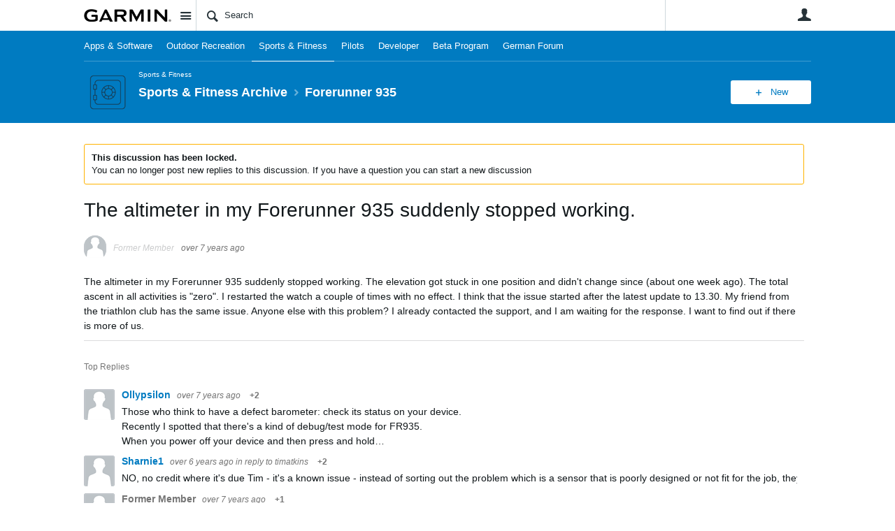

--- FILE ---
content_type: text/html; charset=utf-8
request_url: https://forums.garmin.com/sports-fitness/sports-fitness/f/forerunner-935/164887/the-altimeter-in-my-forerunner-935-suddenly-stopped-working/906045?pifragment-1279=1&pifragment-1280=1
body_size: 21795
content:
<!DOCTYPE html>
<html lang="en" class="direction-ltr" style="direction:ltr;" prefix="og: https://ogp.me/ns#"><head><link rel="stylesheet" href="https://forums.garmin.com/cfs-filesystemfile/__key/system/h-00000001d1f96821-https-forumsgarmincom-443-css/platform.less?_=639010778351564890" type="text/css" media="screen" /><script type ="text/javascript" src="https://forums.garmin.com/cfs-filesystemfile/__key/system/js/jquery.min.js?_=638979532986017480"></script><script src="https://forums.garmin.com/cfs-filesystemfile/__key/system/js/jquery.migrate.js?_=638979532985957530"></script><script type ="text/javascript" src="https://forums.garmin.com/cfs-filesystemfile/__key/system/js/telligent.glow.min.js?_=638979532986297490"></script><script type="text/javascript" src="https://forums.garmin.com/cfs-filesystemfile/__key/system/js/telligent.evolution.min.js?_=638979532986207470"></script><script type="text/javascript">
// <![CDATA[
try { jQuery.telligent.evolution.site.configure({baseUrl:'https://forums.garmin.com/',cookieSameSiteSetting:'Lax',loginReturnUrl:'/sports-fitness/sports-fitness/f/forerunner-935/164887/the-altimeter-in-my-forerunner-935-suddenly-stopped-working/906045?pifragment-1279=1\u0026pifragment-1280=1',isLogout:false,enableGlobalForm:false,scheduledFileStatusUrl:'https://forums.garmin.com/callback.ashx?__type=Telligent.Evolution.Platform.Scripting.Plugins.ScheduledFileSupportPlugin%2C%20Telligent.Evolution.Platform',badgeablePanelCountUrl:'https://forums.garmin.com/callback.ashx?__type=Telligent.Evolution.CoreServices.Administration.Plugins.BadgeablePanelsServicePlugin%2C%20Telligent.Evolution.Platform',contentPeekUrl:'https://forums.garmin.com/callback.ashx?__type=Telligent.Evolution.CoreServices.Peek.Implementations.ContentPeekSupportPlugin%2C%20Telligent.Evolution.Platform',contextQueryString:'_pcurl=~%2Fsports-fitness%2Fsports-fitness%2Ff%2Fforerunner-935%2F164887%2Fthe-altimeter-in-my-forerunner-935-suddenly-stopped-working%2F906045%3Fpifragment-1279%3D1%26pifragment-1280%3D1',editorConfigVersionKey:'AAAAAdH5aB8%3D-AAAAAcgM9nc%3D-638693810610000000-AAAAAd9eHKc%3D',maxMediaWidth:0,mediaMaxHeight:0,defaultMediaWidth:320,defaultMediaHeight:240,directUploadContext:'cb585065-dcd6-4fe8-a69c-15b2c4a31ce6',directUploadUrl:'https://forums.garmin.com/api.ashx/v2/cfs/temporary.json?UploadContextId=cb585065-dcd6-4fe8-a69c-15b2c4a31ce6',alphaBlendUrl:'https://forums.garmin.com/cfs-filesystemfile/__key/system/images/alpha_5F00_blend.png?_=638979532975168570',blankUrl:'https://forums.garmin.com/cfs-filesystemfile/__key/system/images/blank.gif?_=638979532979388100',collapsedUrl:'https://forums.garmin.com/cfs-filesystemfile/__key/system/images/collapsed.gif?_=638979532980337790',hueBlendUrl:'https://forums.garmin.com/cfs-filesystemfile/__key/system/images/hue_5F00_blend.png?_=638979532982957780',blendUrl:'https://forums.garmin.com/cfs-filesystemfile/__key/system/images/blend.png?_=638979532979427950',ddlButtonUrl:'https://forums.garmin.com/cfs-filesystemfile/__key/system/images/ddl_5F00_button.gif?_=638979532980687820',expandedUrl:'https://forums.garmin.com/cfs-filesystemfile/__key/system/images/expanded.gif?_=638979532982537660',transparentUrl:'https://forums.garmin.com/cfs-filesystemfile/__key/system/images/transparent.png?_=638979532985517800',datePattern:{
	pattern: '<Jan,Feb,Mar,Apr,May,Jun,Jul,Aug,Sep,Oct,Nov,Dec> <1-31>, <0001-9999>',
    yearIndex: 2,
    monthIndex: 0,
    dayIndex: 1,
    hourIndex: -1,
    minuteIndex: -1,
    amPmIndex: -1,
    parseDateOnLoad: true
},timePattern:{
	pattern: '<1-12>:<00-59> <AM,PM>',
    yearIndex: -1,
    monthIndex: -1,
    dayIndex: -1,
    hourIndex: 0,
    minuteIndex: 1,
    amPmIndex: 2,
    parseDateOnLoad: true
},dateTimePattern:{
	pattern: '<Jan,Feb,Mar,Apr,May,Jun,Jul,Aug,Sep,Oct,Nov,Dec> <1-31>, <0001-9999> <1-12>:<00-59> <AM,PM>',
    yearIndex: 2,
    monthIndex: 0,
    dayIndex: 1,
    hourIndex: 3,
    minuteIndex: 4,
    amPmIndex: 5,
    parseDateOnLoad: true
},monthNames:['Jan','Feb','Mar','Apr','May','Jun','Jul','Aug','Sep','Oct','Nov','Dec'],dayNames:['Sun','Mon','Tue','Wed','Thu','Fri','Sat'],authorizationCookieName:'.te.csrf',accessingUserId:2101,accessingUserIsSystemAccount:true,accessingUserTemporary:false,accessingUserIsAuthenticated:false,restUiContext:"p\u0026forums-thread\u0026c6108064af6511ddb074de1a56d89593\u0026bfc7c33c9b4a4d33b02f0abbdaee5cb9\u00260",versionKey:'638890252060000000',directionality:'ltr',editorLanguage:'en-US',autoLinkPattern:/((?:http|ftp|https):\/\/)([\w\-]{1,63}(?:\.[\w\-]{1,63}){0,127}(?:\([\w\-\.,@?!^=%&:/~\+#]{0,2046}\)|[\w\-\.,@?!^=%&:/~\+#]{0,2047}[\w\-@?^=%&:/~\+#]){0,2048})/i,defaultErrorMessage:'An error occurred.  Please try again or contact your administrator.',quoteText:'Quote',dateMinuteInFutureFormat:'in a few seconds',dateMinutesInFutureFormat:'in {0} minutes',dateHourInFutureFormat:'in over an hour',dateHoursInFutureFormat:'in {0} hours',dateDayInFutureFormat:'in {0} day',dateDaysInFutureFormat:'in {0} days',dateMonthInFutureFormat:'in {0} month',dateMonthsInFutureFormat:'in {0} months',dateYearInFutureFormat:'in over {0} year',dateYearsInFutureFormat:'in over {0} years',dateNowAgoFormat:'now',dateMinuteAgoFormat:'a few seconds ago',dateMinutesAgoFormat:'{0} minutes ago',dateHourAgoFormat:'{0} hour ago',dateHoursAgoFormat:'{0} hours ago',dateDayAgoFormat:'{0} day ago',dateDaysAgoFormat:'{0} days ago',dateMonthAgoFormat:'{0} month ago',dateMonthsAgoFormat:'{0} months ago',dateYearAgoFormat:'over {0} year ago',dateYearsAgoFormat:'over {0} years ago',previewZoomIn:'Zoom in',previewZoomOut:'Zoom out',previewClose:'Close',collapseExpandedItem:'Collapse',beforeUnloadMessageTip:'Progress will cancel if you leave.',pendingTip:'Progress will begin soon…',beforeUnloadMessageLabel:'Please wait…',clearText:'Clear',okText:'OK'});
jQuery.extend($.fn.evolutionUserFileTextBox.defaults,{removeText:'Remove',selectText:'Select/Upload...',noFileText:'No File Selected'});
jQuery.telligent.evolution.validation.registerExtensions({email:'Your email address is invalid.',emailRegex:'^[!$\u0026*\\-=^`|~#%\u0027\\.\"+/?_{}\\\\A-Za-zÀ-ÖØ-öø-ÿ0-9 ]+@[\\-\\.a-zA-Z0-9]+(?:\\.[a-zA-Z0-9]+)+$',username:'Your sign in name does not meet the requirements for this site.',usernameRegex:'^.*$',emails:'One or more emails is invalid',url:'URL not in correct format',urlRegex:'^(?:(?:http|https|mailto|ftp|mms):|/|#|~/|data:image/(?:png|gif|jpe?g);base64,)',required:'This field is required.',date:'Please enter a valid date.',dateISO:'Please enter a valid date (ISO).',number:'Please enter a valid number.',digits:'Please enter only digits.',equalTo:'Please enter the same value again.',pattern:'Please enter valid value.',emailexists:'This email address is already in use.',groupnameexists:'This name is already in use.',mailinglistnameexists:'This name is already in use.',usernameexists:'This name is already in use.',wikipageexists:'This name is already in use.',maxlength:'Please enter no more than {0} characters.',minlength:'Please enter at least {0} characters.',rangelength:'Please enter a value between {0} and {1} characters long.',range:'Please enter a value between {0} and {1}.',max:'Please enter a value less than or equal to {0}.',min:'Please enter a value greater than or equal to {0}.',step:'Please enter a value that is a multiple of {0}.'});
jQuery.extend(jQuery.fn.evolutionLike.defaults,{likeText:'Like',unlikeText:'Unlike',modalTitleText:'People who like this',modalShowMoreText:'Show More',whoLikesOtherText:'\u003ca href=\"{user_profile_url}\" class=\"internal-link view-user-profile\"\u003e{user_display_name}\u003c/a\u003e likes this',whoLikesOtherTwoText:'\u003ca href=\"{user_profile_url}\" class=\"internal-link view-user-profile\"\u003e{user_display_name}\u003c/a\u003e and \u003cspan class=\"who-likes\"\u003e1 other\u003c/span\u003e like this',whoLikesOtherMultipleText:'\u003ca href=\"{user_profile_url}\" class=\"internal-link view-user-profile\"\u003e{user_display_name}\u003c/a\u003e and \u003cspan class=\"who-likes\"\u003e{count} others\u003c/span\u003e like this',whoLikesAccessingText:'You like this',whoLikesAccessingTwoText:'You and \u003cspan class=\"who-likes\"\u003e1 other\u003c/span\u003e like this',whoLikesAccessingMultipleText:'You and \u003cspan class=\"who-likes\"\u003e{count} others\u003c/span\u003e like this'});
jQuery.extend(jQuery.fn.evolutionInlineTagEditor.defaults,{editButtonText:'Edit tags',selectTagsText:'Select tags',saveTagsText:'Save',cancelText:'Cancel'});
jQuery.extend(jQuery.fn.evolutionStarRating.defaults,{titles:['Terrible','Poor','Fair','Average','Good','Excellent'],ratingMessageFormat:'Average rating: {rating} out of {max_rating} with {count} ratings.'});
jQuery.extend(jQuery.fn.evolutionModerate.defaults,{moderateLinkText:'moderate',reportLinkText:'Report as abusive',reportedLinkText:'Reported as abusive',reportedNotificationMessageText:'{NAME}\u0027s post has been reported. \u003cstrong\u003eThank you for your feedback.\u003c/strong\u003e'});
jQuery.extend(jQuery.fn.evolutionBookmark.defaults,{deleteBookmarkText:'Unbookmark {content_type_name}',addBookmarkText:'Bookmark this {content_type_name}',processingText:'...'});
jQuery.extend($.fn.evolutionCodeEditor.defaults,{editorUrl:'/cfs-file/__key/system/ace/ace.js'});
jQuery.extend(jQuery.telligent.evolution.ui.components.forumvotes.defaults,{modalTitleTextThread:'People who had this question',modalTitleTextReply:'People helped by this answer',noVotesText:'No Votes',modalShowMoreText:'More'});
jQuery.extend(jQuery.telligent.evolution.ui.components.forumqualityvotes.defaults,{modalTitleText:'People who voted on this thread',tipTextThread:'View Voters',noVotesText:'No Votes',upVoteText:'Vote Up',downVoteText:'Vote Down',logintext:'Login to vote on this thread',modalShowMoreText:'More'});
jQuery.extend(jQuery.fn.evolutionFeature.defaults,{editFeatureText:'Edit Feature',addFeatureText:'Feature ',processingText:'...'});
jQuery.extend(jQuery.fn.evolutionPager.defaults,{previousLabel:'Go to previous page',nextLabel:'Go to next page',firstLabel:'Go to first page',lastLabel:'Go to last page',individualPageLabel:'Go to page {0}'});
jQuery.telligent.evolution.systemNotifications.configure({explicitPanelUrl:'#_cptype=panel\u0026_cpcontexttype=Explicit\u0026_cppanelid=994a7020-02f3-4fc2-ba7d-be3f0febf9f9\u0026viewnotification=1',notificationText:'System Notification',reviewText:'Click to review and resolve.',andMoreText:' (plus {0} more)'});
} catch(e) { };
// ]]>
</script><script type="text/javascript">jQuery(function($) {
	$.telligent.evolution.messaging.subscribe('userActionFollowToggle', function(data) {
		var e = $(data.target);
		var userId = e.data('userid'), accessingUserId = e.data('accessinguserid'), v = e.data('follow');
		e.html('...');
		if (v) {
			$.telligent.evolution.post({
				url: $.telligent.evolution.site.getBaseUrl() + 'api.ashx/v2/users/{FollowerId}/following.json',
				data: { FollowerId: accessingUserId, FollowingId: userId },
				dataType: 'json',
				success: function(response) { e.html('Unfollow').data('follow', false); },
				error: function(response) {  e.html('Follow').data('follow', true); }
			});
		} else {
			$.telligent.evolution.del({
				url: $.telligent.evolution.site.getBaseUrl() + 'api.ashx/v2/users/{FollowerId}/following/{FollowingId}.json',
				data: { FollowerId: accessingUserId, FollowingId: userId },
				dataType: 'json',
				success: function(response) { e.html('Follow').data('follow', true); },
				error: function(response) {  e.html('Unfollow').data('follow', false); }
			});
		}
	});
});</script><script type="text/javascript">jQuery(function($) {
	$.telligent.evolution.messaging.subscribe('userActionFriendshipToggle', function(data) {
		var e = $(data.target);
		var userId = e.data('userid'), accessingUserId = e.data('accessinguserid'), v = parseInt(e.data('friendship'));
		var t = e.html();
		e.html('...');
		if (v == 0) {
				e.html(t);
				$.glowModal('/user/requestfriend?UserId=' + userId + '', {width:670,height:390});
		} else if (v == 3) {
				$.telligent.evolution.post({
					url: $.telligent.evolution.site.getBaseUrl() + 'api.ashx/v2/users/{RequestorId}/friends.json',
					data: { RequestorId: accessingUserId, RequesteeId: userId, RequestMessage: ' '},
					dataType: 'json',
					success: function(response) { window.location = window.location; },
					error: function(response) {  e.html(t); }
				});
		} else if (v == 1 || v == 2 || v == 4) {
			if (v == 4 || (v == 1 && window.confirm('Are you sure you want to cancel this friendship request?')) || (v == 2 && window.confirm('Are you sure you want to unfriend this person?'))) {
				$.telligent.evolution.del({
					url: $.telligent.evolution.site.getBaseUrl() + 'api.ashx/v2/users/{RequestorId}/friends/{RequesteeId}.json',
					data: { RequestorId: accessingUserId, RequesteeId: userId },
					dataType: 'json',
					success: function(response) { window.location = window.location; },
					error: function(response) {  e.html(t); }
				});
			} else { e.html(t); }
		}
	});
});</script><script type="text/javascript">
(function($){
$.extend($.fn.evolutionUpDownVoting.defaults,{voteDownMessage:'Vote against this idea',voteUpMessage:'Vote for this idea',loginMessage:'Sign in to vote on ideas',noPermissionMessage:'You do not have permission to vote for this idea',notGroupMemberMessage:'Join this group to vote on this idea',deleteMessage:'Remove your vote for this idea',readOnlyMessage: 'Voting on this idea has been disabled',switchToDownVoteMessage: 'Vote against this idea instead of for it',switchToUpVoteMessage: 'Vote for this idea instead of against it',voteDownAgainMessage:'Vote against this idea again',voteUpAgainMessage:'Vote for this idea again',removeDownVoteMesage:'Remove a vote against this idea',removeUpVoteMessage:'Remove a vote for this idea',viewVotesMessage:'View votes' });}(jQuery));
</script>
<script type="text/javascript">(function($){ $.telligent.evolution.media.defaults.endpoint = 'https://forums.garmin.com/callback.ashx?__type=Telligent.Evolution.Api.Plugins.Endpoints.FileViewerEndpoint%2C%20Telligent.Evolution.Platform'; }(jQuery));</script><script type="text/javascript">(function($){ $.telligent.evolution.preview.defaults.endpoint = 'https://forums.garmin.com/callback.ashx?__type=Telligent.Evolution.Api.Plugins.Endpoints.WebPreviewEndpoint%2C%20Telligent.Evolution.Platform'; }(jQuery));</script><script type="text/javascript">(function($){ $.fn.evolutionComposer.plugins.mentions.defaults.mentionablesEndpoint = 'https://forums.garmin.com/callback.ashx?__type=Telligent.Evolution.Api.Plugins.Endpoints.MentionablesEndpoint%2C%20Telligent.Evolution.Platform'; }(jQuery));</script><script type="text/javascript">(function($){ $.telligent.evolution.language.defaults.dateEndpoint = 'https://forums.garmin.com/callback.ashx?__type=Telligent.Evolution.Api.Plugins.Endpoints.DateFormattingEndpoint%2C%20Telligent.Evolution.Platform'; }(jQuery));</script><script type="text/javascript">(function($){ $.fn.evolutionUserFileTextBox.defaults.endpoint = 'https://forums.garmin.com/callback.ashx?__type=Telligent.Evolution.Api.Plugins.Endpoints.UserFileTextBoxEndpoint%2C%20Telligent.Evolution.Platform'; }(jQuery));</script><script type="text/javascript">
if (window === window.top) {
	jQuery(function(j){
		var redirected = false;
		var ensureLoggedIn = function(){
			if (!redirected) {
				var hashData = jQuery.telligent.evolution.url.hashData();
				if (hashData._cptype){
					redirected = true;
					window.location = jQuery.telligent.evolution.url.modify({
						url:'/login?ReturnUrl=%2Fsports-fitness%2Fsports-fitness%2Ff%2Fforerunner-935%2F164887%2Fthe-altimeter-in-my-forerunner-935-suddenly-stopped-working%2F906045%3Fpifragment-1279%3D1%26pifragment-1280%3D1',
						query: {
							ReturnUrl:window.location+''
						},
						hash: ''
					});
				}
			}
		};
		jQuery(window).on('hashchange', function(){
			ensureLoggedIn();
		});
		ensureLoggedIn()
	});
}
</script><title>The altimeter in my Forerunner 935 suddenly stopped working. - Forerunner 935  - Sports &amp; Fitness Archive - Garmin Forums</title>
<link rel="canonical" href="https://forums.garmin.com/sports-fitness/sports-fitness/f/forerunner-935/164887/the-altimeter-in-my-forerunner-935-suddenly-stopped-working" /><meta key="og:site_name" content="Garmin Forums" />
<meta name="GENERATOR" content="Telligent Community 13" />
<meta name="description" content="The altimeter in my Forerunner 935 suddenly stopped working. The elevation got stuck in one position and didn&#39;t change since (about one week ago). The total ascent" />
<meta property="og:Title" content="The altimeter in my Forerunner 935 suddenly stopped working." /><link type="text/css" rel="stylesheet" href="https://forums.garmin.com/cfs-filesystemfile/__key/uifiles/h-00000001d1f96820-3fc3f82483d14ec485ef92e206116d49-s-00000000000000000000000000000000-0-theme_5F00_000-theme-f-1-638979697562030000-https-forumsgarmincom-443/screen.less?_=639010778354414310" /><link type="text/css" rel="stylesheet" href="https://forums.garmin.com/cfs-filesystemfile/__key/uifiles/h-00000001d1f96820-3fc3f82483d14ec485ef92e206116d49-s-00000000000000000000000000000000-0-theme_5F00_000-theme-f-1-638979697562030000-https-forumsgarmincom-443/print.css?_=639010778492476570" media="print" /><link type="text/css" rel="stylesheet" href="https://forums.garmin.com/cfs-filesystemfile/__key/uifiles/h-00000001d1f96820-3fc3f82483d14ec485ef92e206116d49-s-00000000000000000000000000000000-0-theme_5F00_000-theme-f-1-638979697562030000-https-forumsgarmincom-443/handheld.less?_=639010778465007880" media="only screen and (max-width: 670px)" /><link type="text/css" rel="stylesheet" href="https://forums.garmin.com/cfs-filesystemfile/__key/uifiles/h-00000001d1f96820-3fc3f82483d14ec485ef92e206116d49-s-00000000000000000000000000000000-0-theme_5F00_000-theme-f-1-638979697562030000-https-forumsgarmincom-443/tablet.less?_=639010778488466730" media="only screen and (min-device-width: 671px) and (max-device-width: 1024px) and (orientation: landscape), only screen and (min-device-width: 671px) and (max-device-width: 1024px) and (orientation: portrait)" /><meta name="viewport" content="width=device-width,initial-scale=1">

	<link rel="icon" type="image/png" href="https://forums.garmin.com/cfs-file/__key/themefiles/tc-s-3fc3f82483d14ec485ef92e206116d49-00000000000000000000000000000000-favicon/delta.png">
	<link rel="apple-touch-icon" href="https://forums.garmin.com/cfs-file/__key/themefiles/tc-s-3fc3f82483d14ec485ef92e206116d49-00000000000000000000000000000000-favicon/delta.png">
<link type="text/css" rel="stylesheet" href="https://forums.garmin.com/cfs-filesystemfile/__key/uifiles/h-00000001d1f96820-3fc3f82483d14ec485ef92e206116d49-s-00000000000000000000000000000000-0-theme_5F00_000-theme-f-1-638979697562030000-https-forumsgarmincom-443/garmin.less?_=639010778355224070" /><link type="text/css" rel="stylesheet" href="https://forums.garmin.com/cfs-filesystemfile/__key/uifiles/h-00000001d1f96820-3fc3f82483d14ec485ef92e206116d49-s-00000000000000000000000000000000-0-theme_5F00_000-theme-f-1-638979697562030000-https-forumsgarmincom-443/garmin_5F00_wcag.less?_=639010778355763970" />
<script type="text/javascript" src="https://forums.garmin.com/cfs-filesystemfile/__key/themefiles/f-s-3fc3f82483d14ec485ef92e206116d49-jsfiles/theme.js?_=638979697565178030"></script>
<script type="text/javascript">
jQuery(function(j){
	j.telligent.evolution.theme.social.register({
		dockedSidebars:  true ,
		adaptiveHeaders:  true ,
		adaptiveHeadersMinWidth: 670
	})
});
</script>
<meta name="description" content="A dedicated community for Garmin users to ask questions, provide answers, and share feedback." />

<script type="text/javascript">
    (function(a,b,c,d){
    a='//tags.tiqcdn.com/utag/garmin/main/prod/utag.js';
    b=document;c='script';d=b.createElement(c);d.src=a;d.type='text/java'+c;d.async=true;
    a=b.getElementsByTagName(c)[0];a.parentNode.insertBefore(d,a);
    })();
</script><link rel="stylesheet" href="https://forums.garmin.com/cfs-filesystemfile/__key/uifiles/h-00000001d1f96820-3fc3f82483d14ec485ef92e206116d49-g-bfc7c33c9b4a4d33b02f0abbdaee5cb9-0-header_5F00_0010-159-f-3-638145899920000000-https-forumsgarmincom-443/style.less?_=639010778467628110"  />
<link rel="stylesheet" href="https://forums.garmin.com/cfs-filesystemfile/__key/uifiles/h-00000001d1f96820-3fc3f82483d14ec485ef92e206116d49-g-bfc7c33c9b4a4d33b02f0abbdaee5cb9-0-header_5F00_0010-160-f-3-638979612683370000-https-forumsgarmincom-443/style.less?_=639010778467197910"  />
<link rel="stylesheet" href="https://forums.garmin.com/utility/scripted-file.ashx?_fid=160&_wid=header-160&_ct=header_0010&_ctt=c6108064af6511ddb074de1a56d89593&_ctc=bfc7c33c9b4a4d33b02f0abbdaee5cb9&_ctn=3fc3f82483d14ec485ef92e206116d49&_ctd=0&_ep=0&_rt=Web&pifragment-1279=1&pifragment-1280=1&_cft=Other&_cf=style.vm&_pcurl=~%2Fsports-fitness%2Fsports-fitness%2Ff%2Fforerunner-935%2F164887%2Fthe-altimeter-in-my-forerunner-935-suddenly-stopped-working%2F906045%3Fpifragment-1279%3D1%26pifragment-1280%3D1"  />
<link rel="stylesheet" href="https://forums.garmin.com/cfs-filesystemfile/__key/uifiles/h-00000001d1f96820-3fc3f82483d14ec485ef92e206116d49-g-bfc7c33c9b4a4d33b02f0abbdaee5cb9-0-pforums_2D00_thread_5F00_0000-481-f-3-637878943870000000-https-forumsgarmincom-443/style.less?_=639010778475217740"  />
<link rel="stylesheet" href="https://forums.garmin.com/cfs-filesystemfile/__key/uifiles/h-00000001d1f96820-3fc3f82483d14ec485ef92e206116d49-g-bfc7c33c9b4a4d33b02f0abbdaee5cb9-0-pforums_2D00_thread_5F00_0000-1280-f-3-638979612895500000-https-forumsgarmincom-443/style.less?_=639010778469167780"  />
<link rel="stylesheet" href="https://forums.garmin.com/cfs-filesystemfile/__key/uifiles/h-00000001d1f96820-3fc3f82483d14ec485ef92e206116d49-g-bfc7c33c9b4a4d33b02f0abbdaee5cb9-0-footer_5F00_0010-276-f-3-638890252060000000-https-forumsgarmincom-443/style.less?_=639010778466367910"  /><link rel="alternate" type="application/rss+xml" title="Sports &amp; Fitness Archive (RSS 2.0)" href="https://forums.garmin.com/sports-fitness/sports-fitness/rss"  /><link rel="alternate" type="application/rss+xml" title="Forerunner 935  - Recent Threads (RSS 2.0)" href="https://forums.garmin.com/sports-fitness/sports-fitness/f/forerunner-935/rss?Mode=0"  /><link rel="alternate" type="application/rss+xml" title="Forerunner 935  - Recent Posts (RSS 2.0)" href="https://forums.garmin.com/sports-fitness/sports-fitness/f/forerunner-935/rss?Threadless=1"  /><link rel="alternate" type="application/rss+xml" title="The altimeter in my Forerunner 935 suddenly stopped working. (RSS 2.0)" href="https://forums.garmin.com/sports-fitness/sports-fitness/f/forerunner-935/164887/the-altimeter-in-my-forerunner-935-suddenly-stopped-working/rss?ContentTypeId=0"  /></head><body spellcheck="true">


<div class="single-column header-fragments evolution-reflow-container" data-related="_h_page" id="_h_singlecolumn" style = "display:none"></div><div class="header-fragments evolution-reflow-container" data-related="_h_singlecolumn" id="_h_page"  data-reflow-width="670"><div class="layout">
<div class="layout-header"></div>
<div class="layout-content header-top-content" id="_h_layout"><div class="layout-region header" id="_h_header">
<div class="layout-region-inner header"><div class="content-fragment site-banner no-wrapper responsive-1 	all
" id="header-159" data-reflow="_h_header,_h_singlecolumn,1,0,0">
<div class="content-fragment-content">







	
				
		
					
			
		
		
		
					


	
<style>
.header-fragments .layout .header-top-content .layout-region.header {
	background-color: #FAFAFA;
}

.banner.site fieldset ul.field-list li.field-item .field-item-input input {
	background-color: #FFFFFF;
}


.header-fragments .header-top-content .layout-region.header .banner.site .navigation-list ul a,
.header-fragments .header-top-content .layout-region.header .banner.site .navigation-list ul a.active,
.header-fragments .header-top-content .layout-region.header .banner.site fieldset ul li .field-item-input input,
.header-fragments .header-top-content .layout-region.header .banner.site fieldset ul li .field-item-input input.active,
.header-fragments .header-top-content .layout-region.header .banner.site fieldset ul.field-list li.field-item .field-item-input:after,
.header-fragments .header-top-content .layout-region.header .banner.site fieldset ul.field-list li.field-item .field-item-input input.active,
.header-fragments .header-top-content .layout-region.header .content-fragment.navigation-custom .navigation-list[data-direction='horizontal'] a {
	color: #263238;
}
.header-fragments .header-top-content .layout-region.header .banner.site fieldset ul.field-list li.field-item .field-item-input input::placeholder {
	color: #263238;
}
.header-fragments .header-top-content .layout-region.header .banner.site fieldset ul.field-list li.field-item .field-item-input input:-ms-input-placeholder {
	color: #263238;
}
.header-fragments .header-top-content .layout-region.header .banner.site fieldset ul.field-list li.field-item .field-item-input input::-ms-input-placeholder {
	color: #263238;
}

.header-fragments:hover .header-top-content .layout-region.header .banner.site .navigation-list ul a,
.header-fragments:hover .header-top-content .layout-region.header .banner.site .navigation-list ul a.active,
.header-fragments .header-top-content .layout-region.header .banner.site .navigation-list ul a.active,
.header-fragments:hover .header-top-content .layout-region.header .banner.site fieldset ul li .field-item-input input,
.header-fragments:hover .header-top-content .layout-region.header .banner.site fieldset ul li .field-item-input input.active,
.header-fragments:hover .header-top-content .layout-region.header .banner.site fieldset ul.field-list li.field-item .field-item-input:after,
.header-fragments:hover .header-top-content .layout-region.header .banner.site fieldset ul.field-list li.field-item .field-item-input input.active,
.header-fragments .header-top-content .layout-region.header .content-fragment.navigation-custom .navigation-list[data-direction='horizontal'] a.subnav-open,
.header-fragments .header-top-content .layout-region.header .content-fragment.navigation-custom .navigation-list[data-direction='horizontal'] a.links-expanded,
.header-fragments:hover .header-top-content .layout-region.header .content-fragment.navigation-custom .navigation-list[data-direction='horizontal'] a {
	color: #263238;
}
.header-fragments:hover .header-top-content .layout-region.header .banner.site fieldset ul.field-list li.field-item .field-item-input input::placeholder {
	color: #263238;
}
.header-fragments:hover .header-top-content .layout-region.header .banner.site fieldset ul.field-list li.field-item .field-item-input input:-ms-input-placeholder {
	color: #263238;
}
.header-fragments:hover .header-top-content .layout-region.header .banner.site fieldset ul.field-list li.field-item .field-item-input input::-ms-input-placeholder {
	color: #263238;
}
.header-fragments .header-top-content .layout-region.header .content-fragment.navigation-custom .navigation-list[data-direction='horizontal'] a.selected:after {
	background-color: #263238;
}



	.banner.site.with-site-navigation fieldset.search {
		border-left: 1px solid #CFD8DC;
		border-right: 1px solid #CFD8DC;
	}
	.header-fragments .layout .header-top-content .layout-region.header {
		border-bottom: 1px solid #CFD8DC;
	}

.single-column .banner.site {
	background-color: #FAFAFA;
}
.single-column .banner.site > .navigation-list.handheld ul a,
.single-column .banner.site .container.handheld .user-links ul a {
	color: #263238;
}
.single-column .banner.site > .navigation-list.handheld ul a.active,
.single-column .banner.site .container.handheld .user-links ul a.active {
	color: #263238;
}
	.single-column .content-fragment.site-banner  {
		border-bottom: 1px solid #CFD8DC;
	}
</style>

<div class="banner site  all   with-site-navigation " id="header-159_banner">
			<div class="avatar">
																		<a href="https://forums.garmin.com/" title="Home"  class="ui-tip" >
					<img src="https://forums.garmin.com/cfs-filesystemfile/__key/communityserver-components-imagefileviewer/widgetcontainerfiles-3fc3f82483d14ec485ef92e206116d49-s-AAAAAAAAAAAAAAAAAAAAAA-header-header-_2D00_uWXZF2cp0aGBTsHsf_2D005F00_vg-logo/Garmin_2D00_Logo_2D00_no_2D00_delta.png_2D00_250x88.png?_=638961390634958280" style="max-height: 44px;max-width: 125px;" border="0px" alt="Garmin Forums" />
				</a>
					</div>

					<div class="name hidden">Garmin Forums</div>
		
								<div class="navigation-list site-links" id="header-159_bannerSiteLinks">
				<ul>
					<li class="navigation-list-item">
						<a href="#"
																						class="site-navigation group ui-tip"
													id="header-159_site">Site</a>
					</li>
				</ul>
			</div>
						<form><fieldset class="search" id="header-159_searchFields">
			<ul class="field-list">
				<li class="field-item">
					<span class="field-item-description hidden">
						<label>Search</label>
					</span>
					<span class="field-item-input">
						<input autocomplete="off" type="search" placeholder="Search" aria-label="Search" id="header-159_Search" value=""  />
					</span>
				</li>
			</ul>
		</fieldset></form>
								<div class="navigation-list user-links" id="header-159_bannerLinks">
					<ul>
																																																										<li class="navigation-list-item">
								<a href="/login?ReturnUrl=%2Fsports-fitness%2Fsports-fitness%2Ff%2Fforerunner-935%2F164887%2Fthe-altimeter-in-my-forerunner-935-suddenly-stopped-working%2F906045%3Fpifragment-1279%3D1%26pifragment-1280%3D1" class="internal-link user with-icon ui-tip" title="Join or sign in">User</a>
							</li>
																																																																						</ul>
				</div>
						<div class="navigation-list handheld">
			<ul>
				<li class="navigation-list-item">
					<a href="#" class="site" id="header-159_handheldSiteLinksLink" >Site</a>
				</li>
				<li class="navigation-list-item">
					<a href="#" class="search" id="header-159_handheldSearchFieldsLink">Search</a>
				</li>
				<li class="navigation-list-item">
																		<a href="/login?ReturnUrl=%2Fsports-fitness%2Fsports-fitness%2Ff%2Fforerunner-935%2F164887%2Fthe-altimeter-in-my-forerunner-935-suddenly-stopped-working%2F906045%3Fpifragment-1279%3D1%26pifragment-1280%3D1" class="user">User</a>
															</li>
			</ul>
		</div>
		<div class="container handheld">
			<fieldset class="search" style="display:none" id="header-159_handheldSearchFields"></fieldset>
			<div class="user-links" style="display:none" id="header-159_handheldBannerLinks"></div>
		</div>
	</div>

</div>
<div class="content-fragment-footer"></div>
</div>
</div>
</div>
<div class="layout-region content" id="_h_content">
<div class="layout-region-inner content"><div class="content-fragment navigation-custom no-wrapper responsive-1 " id="header-160" data-reflow="_h_content,_h_singlecolumn,1,1,1">
<div class="content-fragment-content">





	


			<div class="ui-links navigation-list links"
			id="header-160_container"
			data-minlinks="0"
			data-direction="horizontal"
			data-maxlinks="7">
			<ul class="navigation-list">
						<li class="navigation-list-item">
					<a href="/apps-software/" >Apps &amp; Software</a>
																
				</li>
						<li class="navigation-list-item">
					<a href="/outdoor-recreation/" >Outdoor Recreation </a>
																
				</li>
						<li class="navigation-list-item">
					<a href="/sports-fitness/"  class="selected" >Sports &amp; Fitness</a>
																
				</li>
						<li class="navigation-list-item">
					<a href="/pilots/" >Pilots</a>
																
				</li>
						<li class="navigation-list-item">
					<a href="/developer/" >Developer</a>
																
				</li>
						<li class="navigation-list-item">
					<a href="/beta-program/" >Beta Program</a>
																
				</li>
						<li class="navigation-list-item">
					<a href="/de/" >German Forum</a>
																
				</li>
					<li class="navigation-list-item">
					<a href="#" class="prepend-icon down-open-mini" data-more>More</a>
				</li>
				<li class="navigation-list-item">
					<a href="#" data-cancel>Cancel</a>
				</li>
			</ul>
		</div>
		</div>
<div class="content-fragment-footer"></div>
</div>
<div class="content-fragment group-banner no-wrapper responsive-1 " id="header-161" data-reflow="_h_content,_h_singlecolumn,1,1,2">
<div class="content-fragment-content">









		
	
		
		
		
<style>
		
	
	
		.single-column.header-fragments,
		.header-fragments .layout .header-top-content .layout-region.content,
		.header-fragments .layout .header-top-content.with-adaptable-elements .layout-region.content {
			background: #2196F3;
		}

	
				.single-column.header-fragments,
		.header-fragments .layout .header-top-content .layout-region.content,
		.header-fragments .layout .header-top-content.with-adaptable-elements .layout-region.content {
			border-bottom: 0px;
		}
		.header-fragments .layout .header-top-content,
		.header-fragments .layout .header-top-content.scrolled {
			box-shadow: none;
		}
	
		.banner.context.slim .hierarchy > .parent-navigation a.more:before,
	.banner.context > .hierarchy > .parent-navigation ul li a,
	.banner.context > .hierarchy > .parent-navigation ul li a:hover,
	.banner.context > .hierarchy > .parent-navigation ul li a:before,
	.scrolled .banner.context > .hierarchy > .parent-navigation a.more:before,
	.scrolled .banner.context > .hierarchy > .parent-navigation ul li a:before,
	.banner.context > .hierarchy > .parent-navigation ul li a.more.links-expanded,
	.banner.context > .hierarchy > .parent-navigation ul li a.more.links-expanded:before,
	.banner.context > .hierarchy > .parent-navigation ul li a.more:before {
		color: #FFFFFF;
	}

		.banner.context > .hierarchy > .current-hierarchy > .hierarchy-component,
	.banner.context > .hierarchy > .current-hierarchy > .hierarchy-component a,
	.banner.context > .hierarchy > .current-hierarchy > .hierarchy-component:before,
	.banner.context > .hierarchy > .current-hierarchy > .hierarchy-component a:hover {
		color: #FFFFFF;
	}

		.banner.context > .hierarchy > .current-hierarchy > .applications ul a,
	.banner.context > .hierarchy > .current-hierarchy > .applications ul a:hover,
	.banner.context > .hierarchy > .current-hierarchy > .applications ul a.more,
	.banner.context:not(.home) > .hierarchy > .current-hierarchy > .applications ul a.more,
	.banner.context:not(.home) > .hierarchy > .current-hierarchy > .applications ul a.more:before,
	.banner.context.home > .hierarchy > .current-hierarchy > .applications ul a.more:before,
	.scrolled .banner.context .hierarchy .current-hierarchy > .applications ul a.more,
	.scrolled .banner.context .hierarchy .current-hierarchy > .applications ul a.more:before,
	.banner.context.slim:not(.home) > .hierarchy > .current-hierarchy > .applications ul a.more,
	.banner.context.slim:not(.home) > .hierarchy > .current-hierarchy > .applications ul a.more:before,
	.scrolled .banner.context:not(.home) > .hierarchy > .current-hierarchy > .applications ul a.more,
	.scrolled .banner.context:not(.home) > .hierarchy > .current-hierarchy > .applications ul a.more:before {
		border-color: #FFFFFF;
		color: #FFFFFF;
	}
	.banner.context.home > .hierarchy > .current-hierarchy > .applications ul a.links-expanded,
	.banner.context.home > .hierarchy > .current-hierarchy > .applications ul a.links-expanded:before,
	.banner.context.home > .hierarchy > .current-hierarchy > .applications ul a.more.links-expanded:before,
	.scrolled .banner.context .hierarchy .current-hierarchy > .applications ul a.more.links-expanded,
	.scrolled .banner.context .hierarchy .current-hierarchy > .applications ul a.more.links-expanded:before,
	.banner.context:not(.home) > .hierarchy > .current-hierarchy > .applications ul a.more.links-expanded,
	.banner.context:not(.home) > .hierarchy > .current-hierarchy > .applications ul a.more.links-expanded:before,
	.banner.context.slim:not(.home) > .hierarchy > .current-hierarchy > .applications ul a.more.links-expanded,
	.banner.context.slim:not(.home) > .hierarchy > .current-hierarchy > .applications ul a.more.links-expanded:before,
	.scrolled .banner.context:not(.home) > .hierarchy > .current-hierarchy > .applications ul a.more.links-expanded,
	.scrolled .banner.context:not(.home) > .hierarchy > .current-hierarchy > .applications ul a.more.links-expanded:before {
		background-color: #FFFFFF;
		color: #2196F3;
		border-color: #FFFFFF;
	}

		.banner.context > .new ul a,
	.banner.context .navigation-list.new ul a.links-expanded,
	.banner.context .navigation-list.new ul a.links-expanded:hover,
	.banner.context .navigation-list.new ul a.links-expanded:active,
	.banner.context .navigation-list.new ul a:hover {
		background-color: #FFFFFF;
		color: #2196F3;
	}
	.single-column .banner.context > .new a,
	.single-column .banner.context:not(.home) > .new a,
	.single-column .banner.context.home > .new a {
		color: #FFFFFF;
		border-color: #FFFFFF;
	}

		.banner.application,
	.banner.application .navigation-list a,
	.banner.application .name .title a {
		color: #FFFFFF;
	}
	.banner.application::after {
		background-color: #FFFFFF;
	}


		.header-fragments .content-fragment.navigation-custom .navigation-list[data-direction='horizontal'] a,
	.header-fragments .content-fragment.navigation-custom .navigation-list[data-direction='horizontal'] a:hover {
		color: #FFFFFF;
	}
	.header-fragments .content-fragment.navigation-custom:after,
	.header-fragments .content-fragment.navigation-custom .navigation-list[data-direction='horizontal'] a.selected:after {
		background-color: #FFFFFF;
	}
	.header-fragments:hover .header-top-content .layout-region.content .content-fragment.navigation-custom .navigation-list[data-direction='horizontal'] a {
		color: #FFFFFF;
	}
	.header-fragments .header-top-content .layout-region.content .content-fragment.navigation-custom .navigation-list[data-direction='horizontal'] a.links-expanded,
	.header-fragments .header-top-content .layout-region.content .content-fragment.navigation-custom .navigation-list[data-direction='horizontal'] a.subnav-open,
	.header-fragments:hover .header-top-content .layout-region.content .content-fragment.navigation-custom .navigation-list[data-direction='horizontal'] a.links-expanded,
	.header-fragments:hover .header-top-content .layout-region.content .content-fragment.navigation-custom .navigation-list[data-direction='horizontal'] a.subnav-open {
		background-color: #FFFFFF;
		color: #2196F3;
	}

</style>





<div class="banner context   with-application     with-ancestors ">
	<div class="avatar">
		<a href="https://forums.garmin.com/sports-fitness/sports-fitness/"  >
			<img src="https://forums.garmin.com/cfs-filesystemfile/__key/communityserver-components-imagefileviewer/communityserver-components-groupavatars-00-00-00-00-98/Archive.png.png_2D00_68x68x2.png?_=638439658675576600" style="width: 68px;max-height:68px;overflow:hidden;background:url(&#39;https://forums.garmin.com/cfs-filesystemfile/__key/communityserver-components-imagefileviewer/communityserver-components-groupavatars-00-00-00-00-98/Archive.png.png_2D00_68x68x2.png?_=638439658675576600&#39;) center center no-repeat;background-size:cover;aspect-ratio:68/68" alt="Sports &amp; Fitness Archive" />
		</a>
	</div>

	<div class="hierarchy">

																																				<div class="parent-navigation">
					<div class="ui-links" data-direction="horizontal" id="header-161_parentNavigation" >
						<ul>
							<li class="navigation-list-item ">
								<a class="crumb depth-0 " href="https://forums.garmin.com/sports-fitness/">Sports &amp; Fitness</a>
							</li>
							<li class="navigation-list-item ">
								<a href="https://forums.garmin.com/sports-fitness/" class="crumb more ui-tip " data-more title="Up to Sports &amp;amp; Fitness"></a>
							</li>
						</ul>
					</div>
				</div>
			
		
		<div class="current-hierarchy">

							<div class="container hierarchy-component">
					<a href="https://forums.garmin.com/sports-fitness/sports-fitness/"><span  >Sports &amp; Fitness Archive</span></a>
				</div>
			
												<span class="application hierarchy-component">
						<a href="https://forums.garmin.com/sports-fitness/sports-fitness/f/forerunner-935"><span >Forerunner 935 </span></a>
					</span>
													<span class="content hierarchy-component">
						<a href="https://forums.garmin.com/sports-fitness/sports-fitness/f/forerunner-935/164887/the-altimeter-in-my-forerunner-935-suddenly-stopped-working"><span >The altimeter in my Forerunner 935 suddenly stopped working.</span></a>
					</span>
							
							<div class="navigation-list applications">
					<div class="ui-links" data-minlinks="0" data-maxlinks="50" data-direction="horizontal" id="header-161_applicationNavigation" >
						<ul></ul>
					</div>
				</div>
			
		</div>

	</div>

	
	
		<div class="navigation-list new">
			<div class="ui-links" data-direction="vertical">
				<ul class="navigation-list">
					<li class="navigation-list-item">
						<a href="/login?ReturnUrl=%2Fsports-fitness%2Fsports-fitness%2Ff%2Fforerunner-935%2F164887%2Fthe-altimeter-in-my-forerunner-935-suddenly-stopped-working%2F906045%3Fpifragment-1279%3D1%26pifragment-1280%3D1">New</a>
					</li>
				</ul>
			</div>
		</div>
			</div>

	</div>
<div class="content-fragment-footer"></div>
</div>
</div>
</div>
</div>
<div class="layout-footer"></div>
</div><input type="hidden" name="_h_state" id="_h_state" value="" /></div>
<div class="single-column content-fragment-page forums-thread evolution-reflow-container" data-related="_p_page" id="_p_singlecolumn" style = "display:none"></div><div class="content-fragment-page forums-thread evolution-reflow-container" data-related="_p_singlecolumn" id="_p_page"  data-reflow-width="670"><div class="layout">
<div class="layout-header"></div>
<div class="layout-content content-left-sidebar-right" id="_p_layout"><div class="layout-region right-sidebar" id="_p_right-sidebar">
<div class="layout-region-inner right-sidebar"><div class="content-fragment more-content top-border with-header with-spacing responsive-1 
			as-list
		" id="fragment-481" data-reflow="_p_right-sidebar,_p_singlecolumn,1,5,0">
<div class="content-fragment-header">
Related
			</div>
<div class="content-fragment-content">

<div id="fragment-481_delayedPagedContentWrapper"></div>



			</div>
<div class="content-fragment-footer"></div>
</div>
</div>
</div>
<div class="layout-region content" id="_p_content">
<div class="layout-region-inner content"><div id="fragment-482"></div>
<div id="fragment-483"></div>
<div class="content-fragment threaded-thread no-wrapper with-spacing responsive-1 " id="fragment-1280" data-reflow="_p_content,_p_singlecolumn,1,1,3">
<div class="content-fragment-content">







		
<script type="application/ld+json">
    {
      "@context": "https://schema.org",
      "@type": "QAPage",
      "mainEntity": {
        "@type": "Question",
        "name": "The altimeter in my Forerunner 935 suddenly stopped working.",
        "text": "The altimeter in my Forerunner 935 suddenly stopped working. The elevation got stuck in one position and didn\u0026#39;t change since (about one week ago). The total ascent in all activities is \u0026quot;zero\u0026quot;. I restarted the watch a couple of times with no effect. I think that the issue started after the latest update to 13.30. My friend from the triathlon club has the same issue. Anyone else with this problem? I already contacted the support, and I am waiting for the response. I want to find out if there is more of us.",
        "answerCount": 0,
        "upvoteCount": 0,
        "dateCreated": "2019-06-11T08:43:44.9230000Z",
        "author": {
          "@type": "Person",
          "name": "Former Member",
          "url": ""
        }
        
    
          }
    }
    </script>







<div class="thread-start">

	
	
			
	
			
		
	
	
			<div class="message warning">
			<div><strong>This discussion has been locked.</strong></div>
							You can no longer post new replies to this discussion.  If you have a question you can start a new discussion
			
		</div>
		<div class="content full" id="164887" data-threadid="164887" data-userid="2103" data-permalink="~/sports-fitness/sports-fitness/f/forerunner-935/164887/the-altimeter-in-my-forerunner-935-suddenly-stopped-working">
		<h1 class="name">The altimeter in my Forerunner 935 suddenly stopped working.</h1>

		<div class="author header thread-starter">
			<div class="avatar">
									<img src="https://forums.garmin.com/cfs-filesystemfile/__key/communityserver-components-imagefileviewer/system-images/anonymous.gif_2D00_32x32x2.png?_=638979567411588840" style="width: 32px;max-height:32px;overflow:hidden;background:url(&#39;https://forums.garmin.com/cfs-filesystemfile/__key/communityserver-components-imagefileviewer/system-images/anonymous.gif_2D00_32x32x2.png?_=638979567411588840&#39;) center center no-repeat;background-size:cover;aspect-ratio:32/32" border="0" alt="Former Member" />
							</div>
			<span class="user-name">
				<span class="ui-userpresence ui-tip " style="display: none;"
data-userid="2103" 
data-contentid="634b67d1-0fcc-494d-9081-a64d555723ed" 
data-contenttypeid="e9ed4118-60ed-4f2b-a026-5705b8793d05" 
data-present="" 
data-presentlabel="Online" 
data-notpresentlabel="Offline" 
data-tip=""></span>
									Former Member
											</span>
			<span class="post-date">
				<a href="https://forums.garmin.com/sports-fitness/sports-fitness/f/forerunner-935/164887/the-altimeter-in-my-forerunner-935-suddenly-stopped-working"><span class="ui-agodate ui-tip " data-tip="Jun 11, 2019 8:43 AM" data-dateutc="2019-06-11T08:43:44.923Z"><time datetime="2019-06-11T08:43:44.923Z">over 6 years ago</time></span></a>
			</span>
		</div>

				
		<div class="content">
			<p>The altimeter in my Forerunner 935 suddenly stopped working. The elevation got stuck in one position and didn&#39;t change since (about one week ago). The total ascent in all activities is &quot;zero&quot;. I restarted the watch a couple of times with no effect. I think that the issue started after the latest update to 13.30. My friend from the triathlon club has the same issue. Anyone else with this problem? I already contacted the support, and I am waiting for the response. I want to find out if there is more of us.</p><div style="clear:both;"></div>
								</div>

				
				
		<div class="actions footer">
			
						
									
						
						
						
			
			
			
			<div class="ui-links navigation-list"
				data-minlinks="1"
				data-direction="horizontal"
				data-maxlinks="1"
				id="fragment-1280_postActions-51d7e8a5-8854-431c-981a-bd24ee603f0f">
				<ul class="navigation-list">

										
																						<li class="navigation-list-item like">
							
						</li>
					
										
										
										
					<li class="navigation-list-item">
						<a href="#" data-cancel>Cancel</a>
					</li>

				</ul>
			</div>
		</div>

			</div>

</div>

	<div class="best-replies-wrapper" id="fragment-1280_bestRepliesWrapper">
		



















						


	<div class="threaded-summary">
	    <h2>Top Replies</h2>
	</div>
	<div class="threaded-summary">
		<ul class="content-list">
		            	        	        	        	        	                                
        		        		        			        		        
        		        		        			<li class="content-item">
	<div class="author"  data-authorprofileurl="/members/ollypsilon" >
		<div class="avatar">
							<a href="/members/ollypsilon" class="internal-link view-user-profile">
					<img src="https://forums.garmin.com/cfs-filesystemfile/__key/communityserver-components-imagefileviewer/system-images/anonymous.gif_2D00_44x44x2.png?_=638979593785676640" style="width: 44px;max-height:44px;overflow:hidden;background:url(&#39;https://forums.garmin.com/cfs-filesystemfile/__key/communityserver-components-imagefileviewer/system-images/anonymous.gif_2D00_44x44x2.png?_=638979593785676640&#39;) center center no-repeat;background-size:cover;aspect-ratio:44/44" border="0px" alt="Ollypsilon" />
				</a>
					</div>
		<div class="meta">
			<span class="user-name">
				<span class="ui-userpresence ui-tip " style="display: none;"
data-userid="97558" 
data-contentid="5fe6644e-bbc5-44ee-846b-3106651ec090" 
data-contenttypeid="e9ed4118-60ed-4f2b-a026-5705b8793d05" 
data-present="" 
data-presentlabel="Online" 
data-notpresentlabel="Offline" 
data-tip=""></span>
									<a href="/members/ollypsilon" class="internal-link view-user-profile">
						Ollypsilon
					</a>
							</span>
			<a href="https://forums.garmin.com/sports-fitness/sports-fitness/f/forerunner-935/164887/the-altimeter-in-my-forerunner-935-suddenly-stopped-working/911682" class="internal-link view-post navigable">
				<span class="ui-agodate ui-tip " data-tip="Jul 26, 2019 12:07 PM" data-dateutc="2019-07-26T12:07:05.233Z"><time datetime="2019-07-26T12:07:05.233Z">over 6 years ago</time></span>
			</a>
						<span class="votes ui-tip" data-tip="Votes">+2</span>
					</div>
	</div>
	<a href="https://forums.garmin.com/sports-fitness/sports-fitness/f/forerunner-935/164887/the-altimeter-in-my-forerunner-935-suddenly-stopped-working/911682" class="internal-link view-full-post navigable ui-tip" data-tip="View Reply">
		<div class="content user-defined-markup"><p>Those who think to have a defect barometer: check its status on your device.<br />Recently I spotted that there&#39;s a kind of debug/test mode for FR935.<br />When you power off your device and then press and hold…</p></div>
	</a>
</li>
        		        	                                
        		        		        			        		        
        		        		        			<li class="content-item">
	<div class="author"  data-authorprofileurl="/members/sharnie1" >
		<div class="avatar">
							<a href="/members/sharnie1" class="internal-link view-user-profile">
					<img src="https://forums.garmin.com/cfs-filesystemfile/__key/communityserver-components-imagefileviewer/system-images/anonymous.gif_2D00_44x44x2.png?_=638979593785676640" style="width: 44px;max-height:44px;overflow:hidden;background:url(&#39;https://forums.garmin.com/cfs-filesystemfile/__key/communityserver-components-imagefileviewer/system-images/anonymous.gif_2D00_44x44x2.png?_=638979593785676640&#39;) center center no-repeat;background-size:cover;aspect-ratio:44/44" border="0px" alt="Sharnie1" />
				</a>
					</div>
		<div class="meta">
			<span class="user-name">
				<span class="ui-userpresence ui-tip " style="display: none;"
data-userid="58434" 
data-contentid="a81a5a4c-95f3-49b1-9cf1-803954598073" 
data-contenttypeid="e9ed4118-60ed-4f2b-a026-5705b8793d05" 
data-present="" 
data-presentlabel="Online" 
data-notpresentlabel="Offline" 
data-tip=""></span>
									<a href="/members/sharnie1" class="internal-link view-user-profile">
						Sharnie1
					</a>
							</span>
			<a href="https://forums.garmin.com/sports-fitness/sports-fitness/f/forerunner-935/164887/the-altimeter-in-my-forerunner-935-suddenly-stopped-working/947282" class="internal-link view-post navigable">
				<span class="ui-agodate ui-tip " data-tip="Oct 5, 2019 6:52 AM" data-dateutc="2019-10-05T06:52:47.640Z"><time datetime="2019-10-05T06:52:47.640Z">over 6 years ago</time></span>
			</a>
												<span class="parent">
						in reply to <a class="internal-link view-post navigable ui-tip" data-tip="View Parent Reply" href="https://forums.garmin.com/sports-fitness/sports-fitness/f/forerunner-935/164887/the-altimeter-in-my-forerunner-935-suddenly-stopped-working/947176">timatkins</a>
					</span>
										<span class="votes ui-tip" data-tip="Votes">+2</span>
					</div>
	</div>
	<a href="https://forums.garmin.com/sports-fitness/sports-fitness/f/forerunner-935/164887/the-altimeter-in-my-forerunner-935-suddenly-stopped-working/947282" class="internal-link view-full-post navigable ui-tip" data-tip="View Reply">
		<div class="content user-defined-markup"><p>NO, no credit where it&#39;s due Tim - it&#39;s a known issue - instead of sorting out the problem which is a sensor that is poorly designed or not fit for the job, they&#39;ve been hard at work releasing a new watch…</p></div>
	</a>
</li>
        		        	                                
        		        		        			        		        
        		        		        			<li class="content-item">
	<div class="author"  data-authorprofileurl="" >
		<div class="avatar">
							<img src="https://forums.garmin.com/cfs-filesystemfile/__key/communityserver-components-imagefileviewer/system-images/anonymous.gif_2D00_44x44x2.png?_=638979593785676640" style="width: 44px;max-height:44px;overflow:hidden;background:url(&#39;https://forums.garmin.com/cfs-filesystemfile/__key/communityserver-components-imagefileviewer/system-images/anonymous.gif_2D00_44x44x2.png?_=638979593785676640&#39;) center center no-repeat;background-size:cover;aspect-ratio:44/44" border="0px" alt="Former Member" />
					</div>
		<div class="meta">
			<span class="user-name">
				<span class="ui-userpresence ui-tip " style="display: none;"
data-userid="2103" 
data-contentid="634b67d1-0fcc-494d-9081-a64d555723ed" 
data-contenttypeid="e9ed4118-60ed-4f2b-a026-5705b8793d05" 
data-present="" 
data-presentlabel="Online" 
data-notpresentlabel="Offline" 
data-tip=""></span>
									Former Member
							</span>
			<a href="https://forums.garmin.com/sports-fitness/sports-fitness/f/forerunner-935/164887/the-altimeter-in-my-forerunner-935-suddenly-stopped-working/897311" class="internal-link view-post navigable">
				<span class="ui-agodate ui-tip " data-tip="Jun 11, 2019 11:28 AM" data-dateutc="2019-06-11T11:28:00.520Z"><time datetime="2019-06-11T11:28:00.520Z">over 6 years ago</time></span>
			</a>
						<span class="votes ui-tip" data-tip="Votes">+1</span>
					</div>
	</div>
	<a href="https://forums.garmin.com/sports-fitness/sports-fitness/f/forerunner-935/164887/the-altimeter-in-my-forerunner-935-suddenly-stopped-working/897311" class="internal-link view-full-post navigable ui-tip" data-tip="View Reply">
		<div class="content user-defined-markup"><p></p>
<p><a href="https://support.garmin.com/en-US/?faq=fFqaolJqep3QqZY5UqOCa6">Incorrect Elevation or Barometer Readings on the Forerunner 935</a></p>
<p></p>
<div class="quote-header"></div><blockquote class="quote"><div class="quote-content">
<p>Other factors to consider:</p>


<p>Some factors that might impact the function of the altimeter/barometer</p>
<p>might include rapidly moving air entering…</p></div></blockquote></div>
	</a>
</li>
        		        			</ul>
	</div>
	<div class="threaded-summary">
					<h2>All Replies</h2>
			</div>
 
	</div>








<div class="threaded-wrapper-outer">
	<div class="typing-status-wrapper root"></div>
	<div class="threaded-wrapper " id="fragment-1280_preRenderedWrapperId">
					<ul class="content-list threaded" data-sortby="CreatedDate" data-sortorder="Ascending" data-filter="">
	<div id="pifragment-1280-paged-content">





		
	<li class="threaded content-item
									permalinked
				"
		data-id="906045"
		data-parentid=""
		data-createddate="2019-07-07T18:45:28.5930000Z"
		data-yesvotes="0"
		data-novotes="0">
		<div class="rendered-content ">
			



	
		
	
	




<div data-status="" >
	<div class="author"  data-authorprofileurl="/members/a.n.d.r.z.e.j_2e00_" >
		<div class="avatar">
							<a href="/members/a.n.d.r.z.e.j_2e00_" class="internal-link view-user-profile">
					<img src="https://forums.garmin.com/cfs-filesystemfile/__key/communityserver-components-imagefileviewer/system-images/anonymous.gif_2D00_44x44x2.png?_=638979593785676640" style="width: 44px;max-height:44px;overflow:hidden;background:url(&#39;https://forums.garmin.com/cfs-filesystemfile/__key/communityserver-components-imagefileviewer/system-images/anonymous.gif_2D00_44x44x2.png?_=638979593785676640&#39;) center center no-repeat;background-size:cover;aspect-ratio:44/44" border="0px" alt="A.n.d.r.z.e.j." />
				</a>
					</div>
		<div class="meta">
			<span class="qa-votes">
													<a href="#"  class="ui-presentcontent ui-forumvotes reply" data-presentcontents="904451e85b0d45b9afe4d1b270e62ee1|f586769b0822468ab7f3a94d480ed9b0|"  data-id="906045" data-type="reply" data-count="0" data-voted="false">0</a>
							</span>
			<span class="user-name">
				<span class="ui-userpresence ui-tip " style="display: none;"
data-userid="100124" 
data-contentid="0078d659-4681-49c1-9b23-57b37ee885ac" 
data-contenttypeid="e9ed4118-60ed-4f2b-a026-5705b8793d05" 
data-present="" 
data-presentlabel="Online" 
data-notpresentlabel="Offline" 
data-tip=""></span>
									<a href="/members/a.n.d.r.z.e.j_2e00_" class="internal-link view-user-profile">
						A.n.d.r.z.e.j.
					</a>
							</span>
						<a href="https://forums.garmin.com/sports-fitness/sports-fitness/f/forerunner-935/164887/the-altimeter-in-my-forerunner-935-suddenly-stopped-working/906045" class="internal-link view-post navigable reply-permalink">
				<span class="ui-agodate ui-tip " data-tip="Jul 7, 2019 6:45 PM" data-dateutc="2019-07-07T18:45:28.593Z"><time datetime="2019-07-07T18:45:28.593Z">over 6 years ago</time></span>
			</a>
					</div>
	</div>

		
		<div class="content full threaded-reply-content user-defined-markup" data-replyid="906045" data-userid="100124" data-permalink="~/sports-fitness/sports-fitness/f/forerunner-935/164887/the-altimeter-in-my-forerunner-935-suddenly-stopped-working/906045">
					<div class="content"><p>In my 935 altimeter does not work correctly - e.g. instead of 300 meters is 1500 m</p><div style="clear:both;"></div></div>
			</div>

		
		
		
		
	<div class="edit-form"></div>
	<div class="actions meta edit">
		<div class="navigation-list ui-links" data-maxlinks="1" data-direction="horizontal">
			<ul>
				<li class="navigation-list-item">
					<a href="#" class="primary" data-messagename="ui.replies.edit.cancel">Cancel</a>
				</li>
			</ul>
		</div>
	</div>
	<div class="actions meta default">
		
						
				
				
				
				
				
		
		<div class="navigation-list ui-links" data-maxlinks="1" data-direction="horizontal">
			<ul>
													<li class="navigation-list-item vote">
						<span class="votes">
							
							
															<a href="#" data-tip="Vote Up" class="ui-tip vote up" data-messagename="telligent.evolution.widgets.thread.login" data-replyurl="https://forums.garmin.com/sports-fitness/sports-fitness/f/forerunner-935/164887/the-altimeter-in-my-forerunner-935-suddenly-stopped-working/906045">Up</a>
							
							<span class="vote current ui-tip" data-tip="View Voters" data-replyid="906045">0</span>

															<a href="#" data-tip="Vote Down" class="ui-tip vote down" data-messagename="telligent.evolution.widgets.thread.login" data-replyurl="https://forums.garmin.com/sports-fitness/sports-fitness/f/forerunner-935/164887/the-altimeter-in-my-forerunner-935-suddenly-stopped-working/906045">Down</a>
													</span>
					</li>
				
								
				
								
								
				
				
								
				<li class="navigation-list-item">
					<a href="#" data-cancel>Cancel</a>
				</li>

			</ul>
		</div>
	</div>
</div>
			<div class="typing-status-wrapper"></div>
			<div class="new-replies-wrapper"></div>
		</div>

		<div class="newreply"></div>
	</li>

		
	<li class="threaded content-item
								"
		data-id="908173"
		data-parentid=""
		data-createddate="2019-07-15T16:59:39.2730000Z"
		data-yesvotes="0"
		data-novotes="0">
		<div class="rendered-content ">
			



	
		
	
	




<div data-status="" >
	<div class="author"  data-authorprofileurl="/members/6c178f7bd5fa4cb09f4e14ca19f8ae04" >
		<div class="avatar">
							<a href="/members/6c178f7bd5fa4cb09f4e14ca19f8ae04" class="internal-link view-user-profile">
					<img src="https://forums.garmin.com/cfs-filesystemfile/__key/communityserver-components-imagefileviewer/system-images/anonymous.gif_2D00_44x44x2.png?_=638979593785676640" style="width: 44px;max-height:44px;overflow:hidden;background:url(&#39;https://forums.garmin.com/cfs-filesystemfile/__key/communityserver-components-imagefileviewer/system-images/anonymous.gif_2D00_44x44x2.png?_=638979593785676640&#39;) center center no-repeat;background-size:cover;aspect-ratio:44/44" border="0px" alt="gregtay" />
				</a>
					</div>
		<div class="meta">
			<span class="qa-votes">
													<a href="#"  class="ui-presentcontent ui-forumvotes reply" data-presentcontents="a358f3e301154101b4a80929062d1875|f586769b0822468ab7f3a94d480ed9b0|"  data-id="908173" data-type="reply" data-count="0" data-voted="false">0</a>
							</span>
			<span class="user-name">
				<span class="ui-userpresence ui-tip " style="display: none;"
data-userid="166278" 
data-contentid="f070dabd-6d18-4217-9511-4b7d133e12e2" 
data-contenttypeid="e9ed4118-60ed-4f2b-a026-5705b8793d05" 
data-present="" 
data-presentlabel="Online" 
data-notpresentlabel="Offline" 
data-tip=""></span>
									<a href="/members/6c178f7bd5fa4cb09f4e14ca19f8ae04" class="internal-link view-user-profile">
						gregtay
					</a>
							</span>
						<a href="https://forums.garmin.com/sports-fitness/sports-fitness/f/forerunner-935/164887/the-altimeter-in-my-forerunner-935-suddenly-stopped-working/908173" class="internal-link view-post navigable reply-permalink">
				<span class="ui-agodate ui-tip " data-tip="Jul 15, 2019 4:59 PM" data-dateutc="2019-07-15T16:59:39.273Z"><time datetime="2019-07-15T16:59:39.273Z">over 6 years ago</time></span>
			</a>
					</div>
	</div>

		
		<div class="content full threaded-reply-content user-defined-markup" data-replyid="908173" data-userid="166278" data-permalink="~/sports-fitness/sports-fitness/f/forerunner-935/164887/the-altimeter-in-my-forerunner-935-suddenly-stopped-working/908173">
					<div class="content"><p>Same issue.,.. started last week, Alt is stuck at whatever the last GPS calibrated alt was (And does not change) and the temp is stuck at 126F.&nbsp;</p><div style="clear:both;"></div></div>
			</div>

		
		
		
		
	<div class="edit-form"></div>
	<div class="actions meta edit">
		<div class="navigation-list ui-links" data-maxlinks="1" data-direction="horizontal">
			<ul>
				<li class="navigation-list-item">
					<a href="#" class="primary" data-messagename="ui.replies.edit.cancel">Cancel</a>
				</li>
			</ul>
		</div>
	</div>
	<div class="actions meta default">
		
						
				
				
				
				
				
		
		<div class="navigation-list ui-links" data-maxlinks="1" data-direction="horizontal">
			<ul>
													<li class="navigation-list-item vote">
						<span class="votes">
							
							
															<a href="#" data-tip="Vote Up" class="ui-tip vote up" data-messagename="telligent.evolution.widgets.thread.login" data-replyurl="https://forums.garmin.com/sports-fitness/sports-fitness/f/forerunner-935/164887/the-altimeter-in-my-forerunner-935-suddenly-stopped-working/908173">Up</a>
							
							<span class="vote current ui-tip" data-tip="View Voters" data-replyid="908173">0</span>

															<a href="#" data-tip="Vote Down" class="ui-tip vote down" data-messagename="telligent.evolution.widgets.thread.login" data-replyurl="https://forums.garmin.com/sports-fitness/sports-fitness/f/forerunner-935/164887/the-altimeter-in-my-forerunner-935-suddenly-stopped-working/908173">Down</a>
													</span>
					</li>
				
								
				
								
								
				
				
								
				<li class="navigation-list-item">
					<a href="#" data-cancel>Cancel</a>
				</li>

			</ul>
		</div>
	</div>
</div>
			<div class="typing-status-wrapper"></div>
			<div class="new-replies-wrapper"></div>
		</div>

		<div class="newreply"></div>
	</li>

		
	<li class="threaded content-item
								"
		data-id="911646"
		data-parentid=""
		data-createddate="2019-07-26T10:33:23.3030000Z"
		data-yesvotes="0"
		data-novotes="0">
		<div class="rendered-content ">
			



	
		
	
	




<div data-status="" >
	<div class="author"  data-authorprofileurl="/members/002597f8f304457e805569f57cf661a7" >
		<div class="avatar">
							<a href="/members/002597f8f304457e805569f57cf661a7" class="internal-link view-user-profile">
					<img src="https://forums.garmin.com/cfs-filesystemfile/__key/communityserver-components-imagefileviewer/system-images/anonymous.gif_2D00_44x44x2.png?_=638979593785676640" style="width: 44px;max-height:44px;overflow:hidden;background:url(&#39;https://forums.garmin.com/cfs-filesystemfile/__key/communityserver-components-imagefileviewer/system-images/anonymous.gif_2D00_44x44x2.png?_=638979593785676640&#39;) center center no-repeat;background-size:cover;aspect-ratio:44/44" border="0px" alt="4737462" />
				</a>
					</div>
		<div class="meta">
			<span class="qa-votes">
													<a href="#"  class="ui-presentcontent ui-forumvotes reply" data-presentcontents="fed1f7c45e624af5905632860292e14c|f586769b0822468ab7f3a94d480ed9b0|"  data-id="911646" data-type="reply" data-count="0" data-voted="false">0</a>
							</span>
			<span class="user-name">
				<span class="ui-userpresence ui-tip " style="display: none;"
data-userid="168032" 
data-contentid="9e82046c-35a7-458c-968d-64537dfe726a" 
data-contenttypeid="e9ed4118-60ed-4f2b-a026-5705b8793d05" 
data-present="" 
data-presentlabel="Online" 
data-notpresentlabel="Offline" 
data-tip=""></span>
									<a href="/members/002597f8f304457e805569f57cf661a7" class="internal-link view-user-profile">
						4737462
					</a>
							</span>
						<a href="https://forums.garmin.com/sports-fitness/sports-fitness/f/forerunner-935/164887/the-altimeter-in-my-forerunner-935-suddenly-stopped-working/911646" class="internal-link view-post navigable reply-permalink">
				<span class="ui-agodate ui-tip " data-tip="Jul 26, 2019 10:33 AM" data-dateutc="2019-07-26T10:33:23.303Z"><time datetime="2019-07-26T10:33:23.303Z">over 6 years ago</time></span>
			</a>
					</div>
	</div>

		
		<div class="content full threaded-reply-content user-defined-markup" data-replyid="911646" data-userid="168032" data-permalink="~/sports-fitness/sports-fitness/f/forerunner-935/164887/the-altimeter-in-my-forerunner-935-suddenly-stopped-working/911646">
					<div class="content"><p>I have the same issue with my Forerunner 935. Do anyone know where the pressure sensor is placed exactly?</p><div style="clear:both;"></div></div>
			</div>

		
		
		
		
	<div class="edit-form"></div>
	<div class="actions meta edit">
		<div class="navigation-list ui-links" data-maxlinks="1" data-direction="horizontal">
			<ul>
				<li class="navigation-list-item">
					<a href="#" class="primary" data-messagename="ui.replies.edit.cancel">Cancel</a>
				</li>
			</ul>
		</div>
	</div>
	<div class="actions meta default">
		
						
				
				
				
				
				
		
		<div class="navigation-list ui-links" data-maxlinks="1" data-direction="horizontal">
			<ul>
													<li class="navigation-list-item vote">
						<span class="votes">
							
							
															<a href="#" data-tip="Vote Up" class="ui-tip vote up" data-messagename="telligent.evolution.widgets.thread.login" data-replyurl="https://forums.garmin.com/sports-fitness/sports-fitness/f/forerunner-935/164887/the-altimeter-in-my-forerunner-935-suddenly-stopped-working/911646">Up</a>
							
							<span class="vote current ui-tip" data-tip="View Voters" data-replyid="911646">0</span>

															<a href="#" data-tip="Vote Down" class="ui-tip vote down" data-messagename="telligent.evolution.widgets.thread.login" data-replyurl="https://forums.garmin.com/sports-fitness/sports-fitness/f/forerunner-935/164887/the-altimeter-in-my-forerunner-935-suddenly-stopped-working/911646">Down</a>
													</span>
					</li>
				
								
				
								
								
				
				
								
				<li class="navigation-list-item">
					<a href="#" data-cancel>Cancel</a>
				</li>

			</ul>
		</div>
	</div>
</div>
			<div class="typing-status-wrapper"></div>
			<div class="new-replies-wrapper"></div>
		</div>

		<div class="newreply"></div>
	</li>

		
	<li class="threaded content-item
								"
		data-id="911682"
		data-parentid=""
		data-createddate="2019-07-26T12:07:05.2330000Z"
		data-yesvotes="3"
		data-novotes="1">
		<div class="rendered-content ">
			



	
		
	
	




<div data-status="" >
	<div class="author"  data-authorprofileurl="/members/ollypsilon" >
		<div class="avatar">
							<a href="/members/ollypsilon" class="internal-link view-user-profile">
					<img src="https://forums.garmin.com/cfs-filesystemfile/__key/communityserver-components-imagefileviewer/system-images/anonymous.gif_2D00_44x44x2.png?_=638979593785676640" style="width: 44px;max-height:44px;overflow:hidden;background:url(&#39;https://forums.garmin.com/cfs-filesystemfile/__key/communityserver-components-imagefileviewer/system-images/anonymous.gif_2D00_44x44x2.png?_=638979593785676640&#39;) center center no-repeat;background-size:cover;aspect-ratio:44/44" border="0px" alt="Ollypsilon" />
				</a>
					</div>
		<div class="meta">
			<span class="qa-votes">
													<a href="#"  class="ui-presentcontent ui-forumvotes reply" data-presentcontents="55f6dfd2ef9e4e7783ae537343a43eed|f586769b0822468ab7f3a94d480ed9b0|"  data-id="911682" data-type="reply" data-count="0" data-voted="false">0</a>
							</span>
			<span class="user-name">
				<span class="ui-userpresence ui-tip " style="display: none;"
data-userid="97558" 
data-contentid="5fe6644e-bbc5-44ee-846b-3106651ec090" 
data-contenttypeid="e9ed4118-60ed-4f2b-a026-5705b8793d05" 
data-present="" 
data-presentlabel="Online" 
data-notpresentlabel="Offline" 
data-tip=""></span>
									<a href="/members/ollypsilon" class="internal-link view-user-profile">
						Ollypsilon
					</a>
							</span>
						<a href="https://forums.garmin.com/sports-fitness/sports-fitness/f/forerunner-935/164887/the-altimeter-in-my-forerunner-935-suddenly-stopped-working/911682" class="internal-link view-post navigable reply-permalink">
				<span class="ui-agodate ui-tip " data-tip="Jul 26, 2019 12:07 PM" data-dateutc="2019-07-26T12:07:05.233Z"><time datetime="2019-07-26T12:07:05.233Z">over 6 years ago</time></span>
			</a>
					</div>
	</div>

		
		<div class="content full threaded-reply-content user-defined-markup" data-replyid="911682" data-userid="97558" data-permalink="~/sports-fitness/sports-fitness/f/forerunner-935/164887/the-altimeter-in-my-forerunner-935-suddenly-stopped-working/911682">
					<div class="content"><p>Those who think to have a defect barometer: check its status on your device.<br />Recently I spotted that there&#39;s a kind of debug/test mode for FR935.<br />When you power off your device and then press and hold back and down buttons and then power on your device it boots up to what I would call a debug mode.<br />You can toggle between different pages with different informations/test, e.g. &quot;Baro Test&quot;.<br />For me &quot;Valid?&quot; returns &quot;Valid&quot;, &quot;Local Press&quot; is changing always, &quot;Base Press&quot; is a fixed value of 101082.55 on my device, &quot;Local Alt&quot; is 109.04 (which sounds correct for my place) and &quot;Baro Temp (C)&quot; gives 33.58 (surface temperature of my skin I&#39;d say).</p><div style="clear:both;"></div></div>
			</div>

		
		
		
		
	<div class="edit-form"></div>
	<div class="actions meta edit">
		<div class="navigation-list ui-links" data-maxlinks="1" data-direction="horizontal">
			<ul>
				<li class="navigation-list-item">
					<a href="#" class="primary" data-messagename="ui.replies.edit.cancel">Cancel</a>
				</li>
			</ul>
		</div>
	</div>
	<div class="actions meta default">
		
						
				
				
				
				
				
		
		<div class="navigation-list ui-links" data-maxlinks="1" data-direction="horizontal">
			<ul>
													<li class="navigation-list-item vote">
						<span class="votes">
							
							
															<a href="#" data-tip="Vote Up" class="ui-tip vote up" data-messagename="telligent.evolution.widgets.thread.login" data-replyurl="https://forums.garmin.com/sports-fitness/sports-fitness/f/forerunner-935/164887/the-altimeter-in-my-forerunner-935-suddenly-stopped-working/911682">Up</a>
							
							<span class="vote current ui-tip" data-tip="View Voters" data-replyid="911682">+2</span>

															<a href="#" data-tip="Vote Down" class="ui-tip vote down" data-messagename="telligent.evolution.widgets.thread.login" data-replyurl="https://forums.garmin.com/sports-fitness/sports-fitness/f/forerunner-935/164887/the-altimeter-in-my-forerunner-935-suddenly-stopped-working/911682">Down</a>
													</span>
					</li>
				
								
				
								
								
				
				
								
				<li class="navigation-list-item">
					<a href="#" data-cancel>Cancel</a>
				</li>

			</ul>
		</div>
	</div>
</div>
			<div class="typing-status-wrapper"></div>
			<div class="new-replies-wrapper"></div>
		</div>

		<div class="newreply"></div>
	</li>

		
	<li class="threaded content-item
								"
		data-id="915433"
		data-parentid="911682"
		data-createddate="2019-08-06T20:56:53.0000000Z"
		data-yesvotes="0"
		data-novotes="0">
		<div class="rendered-content ">
			



	
		
	
	




<div data-status="" >
	<div class="author"  data-authorprofileurl="" >
		<div class="avatar">
							<img src="https://forums.garmin.com/cfs-filesystemfile/__key/communityserver-components-imagefileviewer/system-images/anonymous.gif_2D00_44x44x2.png?_=638979593785676640" style="width: 44px;max-height:44px;overflow:hidden;background:url(&#39;https://forums.garmin.com/cfs-filesystemfile/__key/communityserver-components-imagefileviewer/system-images/anonymous.gif_2D00_44x44x2.png?_=638979593785676640&#39;) center center no-repeat;background-size:cover;aspect-ratio:44/44" border="0px" alt="Former Member" />
					</div>
		<div class="meta">
			<span class="qa-votes">
													<a href="#"  class="ui-presentcontent ui-forumvotes reply" data-presentcontents="fac5cdfbcffb404bbebf82dcc416d3d8|f586769b0822468ab7f3a94d480ed9b0|"  data-id="915433" data-type="reply" data-count="0" data-voted="false">0</a>
							</span>
			<span class="user-name">
				<span class="ui-userpresence ui-tip " style="display: none;"
data-userid="2103" 
data-contentid="634b67d1-0fcc-494d-9081-a64d555723ed" 
data-contenttypeid="e9ed4118-60ed-4f2b-a026-5705b8793d05" 
data-present="" 
data-presentlabel="Online" 
data-notpresentlabel="Offline" 
data-tip=""></span>
									Former Member
							</span>
						<a href="https://forums.garmin.com/sports-fitness/sports-fitness/f/forerunner-935/164887/the-altimeter-in-my-forerunner-935-suddenly-stopped-working/915433" class="internal-link view-post navigable reply-permalink">
				<span class="ui-agodate ui-tip " data-tip="Aug 6, 2019 8:56 PM" data-dateutc="2019-08-06T20:56:53.000Z"><time datetime="2019-08-06T20:56:53.000Z">over 6 years ago</time></span>
			</a>
												<span class="parent">
						in reply to <a class="internal-link view-post navigable ui-tip" data-tip="View Parent Reply" href="https://forums.garmin.com/sports-fitness/sports-fitness/f/forerunner-935/164887/the-altimeter-in-my-forerunner-935-suddenly-stopped-working/911682">Ollypsilon</a>
					</span>
									</div>
	</div>

		
		<div class="content full threaded-reply-content user-defined-markup" data-replyid="915433" data-userid="2103" data-permalink="~/sports-fitness/sports-fitness/f/forerunner-935/164887/the-altimeter-in-my-forerunner-935-suddenly-stopped-working/915433">
					<div class="content"><p>I received my 935 for Christmas. Back in March or early April the Altimeter stopped working and when I ran the test the baro came back as invalid. Garmin replaced the watch with a refurbished watch. Now I have the same problem with the &#39;new&#39; one. When I did chat with support the person told me that the problem may be due to swimming. She had said that you should rinse the watch and not wear it immediately after swimming. Has anyone else heard of this?&nbsp;</p><div style="clear:both;"></div></div>
			</div>

		
		
		
		
	<div class="edit-form"></div>
	<div class="actions meta edit">
		<div class="navigation-list ui-links" data-maxlinks="1" data-direction="horizontal">
			<ul>
				<li class="navigation-list-item">
					<a href="#" class="primary" data-messagename="ui.replies.edit.cancel">Cancel</a>
				</li>
			</ul>
		</div>
	</div>
	<div class="actions meta default">
		
						
				
				
				
				
				
		
		<div class="navigation-list ui-links" data-maxlinks="1" data-direction="horizontal">
			<ul>
													<li class="navigation-list-item vote">
						<span class="votes">
							
							
															<a href="#" data-tip="Vote Up" class="ui-tip vote up" data-messagename="telligent.evolution.widgets.thread.login" data-replyurl="https://forums.garmin.com/sports-fitness/sports-fitness/f/forerunner-935/164887/the-altimeter-in-my-forerunner-935-suddenly-stopped-working/915433">Up</a>
							
							<span class="vote current ui-tip" data-tip="View Voters" data-replyid="915433">0</span>

															<a href="#" data-tip="Vote Down" class="ui-tip vote down" data-messagename="telligent.evolution.widgets.thread.login" data-replyurl="https://forums.garmin.com/sports-fitness/sports-fitness/f/forerunner-935/164887/the-altimeter-in-my-forerunner-935-suddenly-stopped-working/915433">Down</a>
													</span>
					</li>
				
								
				
								
								
				
				
								
				<li class="navigation-list-item">
					<a href="#" data-cancel>Cancel</a>
				</li>

			</ul>
		</div>
	</div>
</div>
			<div class="typing-status-wrapper"></div>
			<div class="new-replies-wrapper"></div>
		</div>

		<div class="newreply"></div>
	</li>

		
	<li class="threaded content-item
								"
		data-id="915456"
		data-parentid="903490"
		data-createddate="2019-08-06T22:05:28.2330000Z"
		data-yesvotes="0"
		data-novotes="0">
		<div class="rendered-content ">
			



	
		
	
	




<div data-status="" >
	<div class="author"  data-authorprofileurl="" >
		<div class="avatar">
							<img src="https://forums.garmin.com/cfs-filesystemfile/__key/communityserver-components-imagefileviewer/system-images/anonymous.gif_2D00_44x44x2.png?_=638979593785676640" style="width: 44px;max-height:44px;overflow:hidden;background:url(&#39;https://forums.garmin.com/cfs-filesystemfile/__key/communityserver-components-imagefileviewer/system-images/anonymous.gif_2D00_44x44x2.png?_=638979593785676640&#39;) center center no-repeat;background-size:cover;aspect-ratio:44/44" border="0px" alt="Former Member" />
					</div>
		<div class="meta">
			<span class="qa-votes">
													<a href="#"  class="ui-presentcontent ui-forumvotes reply" data-presentcontents="7bdf9d1cff87419ba5a7b03a34ef2ab7|f586769b0822468ab7f3a94d480ed9b0|"  data-id="915456" data-type="reply" data-count="0" data-voted="false">0</a>
							</span>
			<span class="user-name">
				<span class="ui-userpresence ui-tip " style="display: none;"
data-userid="2103" 
data-contentid="634b67d1-0fcc-494d-9081-a64d555723ed" 
data-contenttypeid="e9ed4118-60ed-4f2b-a026-5705b8793d05" 
data-present="" 
data-presentlabel="Online" 
data-notpresentlabel="Offline" 
data-tip=""></span>
									Former Member
							</span>
						<a href="https://forums.garmin.com/sports-fitness/sports-fitness/f/forerunner-935/164887/the-altimeter-in-my-forerunner-935-suddenly-stopped-working/915456" class="internal-link view-post navigable reply-permalink">
				<span class="ui-agodate ui-tip " data-tip="Aug 6, 2019 10:05 PM" data-dateutc="2019-08-06T22:05:28.233Z"><time datetime="2019-08-06T22:05:28.233Z">over 6 years ago</time></span>
			</a>
												<span class="parent">
						in reply to <a class="internal-link view-post navigable ui-tip" data-tip="View Parent Reply" href="https://forums.garmin.com/sports-fitness/sports-fitness/f/forerunner-935/164887/the-altimeter-in-my-forerunner-935-suddenly-stopped-working/903490">Sharnie1</a>
					</span>
									</div>
	</div>

		
		<div class="content full threaded-reply-content user-defined-markup" data-replyid="915456" data-userid="2103" data-permalink="~/sports-fitness/sports-fitness/f/forerunner-935/164887/the-altimeter-in-my-forerunner-935-suddenly-stopped-working/915456">
					<div class="content"><p>I am not sure it has anything to do with software upgrade. I have had the exact same problem and about to get my 3rd watch since December. When I spoke to support they said something about if you swim a lot you should wash out the sensor. I think this may be BS</p><div style="clear:both;"></div></div>
			</div>

		
		
		
		
	<div class="edit-form"></div>
	<div class="actions meta edit">
		<div class="navigation-list ui-links" data-maxlinks="1" data-direction="horizontal">
			<ul>
				<li class="navigation-list-item">
					<a href="#" class="primary" data-messagename="ui.replies.edit.cancel">Cancel</a>
				</li>
			</ul>
		</div>
	</div>
	<div class="actions meta default">
		
						
				
				
				
				
				
		
		<div class="navigation-list ui-links" data-maxlinks="1" data-direction="horizontal">
			<ul>
													<li class="navigation-list-item vote">
						<span class="votes">
							
							
															<a href="#" data-tip="Vote Up" class="ui-tip vote up" data-messagename="telligent.evolution.widgets.thread.login" data-replyurl="https://forums.garmin.com/sports-fitness/sports-fitness/f/forerunner-935/164887/the-altimeter-in-my-forerunner-935-suddenly-stopped-working/915456">Up</a>
							
							<span class="vote current ui-tip" data-tip="View Voters" data-replyid="915456">0</span>

															<a href="#" data-tip="Vote Down" class="ui-tip vote down" data-messagename="telligent.evolution.widgets.thread.login" data-replyurl="https://forums.garmin.com/sports-fitness/sports-fitness/f/forerunner-935/164887/the-altimeter-in-my-forerunner-935-suddenly-stopped-working/915456">Down</a>
													</span>
					</li>
				
								
				
								
								
				
				
								
				<li class="navigation-list-item">
					<a href="#" data-cancel>Cancel</a>
				</li>

			</ul>
		</div>
	</div>
</div>
			<div class="typing-status-wrapper"></div>
			<div class="new-replies-wrapper"></div>
		</div>

		<div class="newreply"></div>
	</li>

		
	<li class="threaded content-item
								"
		data-id="917799"
		data-parentid="911682"
		data-createddate="2019-08-14T05:52:28.9770000Z"
		data-yesvotes="1"
		data-novotes="0">
		<div class="rendered-content ">
			



	
		
	
	




<div data-status="" >
	<div class="author"  data-authorprofileurl="" >
		<div class="avatar">
							<img src="https://forums.garmin.com/cfs-filesystemfile/__key/communityserver-components-imagefileviewer/system-images/anonymous.gif_2D00_44x44x2.png?_=638979593785676640" style="width: 44px;max-height:44px;overflow:hidden;background:url(&#39;https://forums.garmin.com/cfs-filesystemfile/__key/communityserver-components-imagefileviewer/system-images/anonymous.gif_2D00_44x44x2.png?_=638979593785676640&#39;) center center no-repeat;background-size:cover;aspect-ratio:44/44" border="0px" alt="Former Member" />
					</div>
		<div class="meta">
			<span class="qa-votes">
													<a href="#"  class="ui-presentcontent ui-forumvotes reply" data-presentcontents="25f7aae7a2074cc492ea35dd9d087ee7|f586769b0822468ab7f3a94d480ed9b0|"  data-id="917799" data-type="reply" data-count="0" data-voted="false">0</a>
							</span>
			<span class="user-name">
				<span class="ui-userpresence ui-tip " style="display: none;"
data-userid="2103" 
data-contentid="634b67d1-0fcc-494d-9081-a64d555723ed" 
data-contenttypeid="e9ed4118-60ed-4f2b-a026-5705b8793d05" 
data-present="" 
data-presentlabel="Online" 
data-notpresentlabel="Offline" 
data-tip=""></span>
									Former Member
							</span>
						<a href="https://forums.garmin.com/sports-fitness/sports-fitness/f/forerunner-935/164887/the-altimeter-in-my-forerunner-935-suddenly-stopped-working/917799" class="internal-link view-post navigable reply-permalink">
				<span class="ui-agodate ui-tip " data-tip="Aug 14, 2019 5:52 AM" data-dateutc="2019-08-14T05:52:28.977Z"><time datetime="2019-08-14T05:52:28.977Z">over 6 years ago</time></span>
			</a>
												<span class="parent">
						in reply to <a class="internal-link view-post navigable ui-tip" data-tip="View Parent Reply" href="https://forums.garmin.com/sports-fitness/sports-fitness/f/forerunner-935/164887/the-altimeter-in-my-forerunner-935-suddenly-stopped-working/911682">Ollypsilon</a>
					</span>
									</div>
	</div>

		
		<div class="content full threaded-reply-content user-defined-markup" data-replyid="917799" data-userid="2103" data-permalink="~/sports-fitness/sports-fitness/f/forerunner-935/164887/the-altimeter-in-my-forerunner-935-suddenly-stopped-working/917799">
					<div class="content"><p>Yes, I get &#39;Invalid&#39; on my 935. Local Press shows no numeric value. Baro Temp also shows no value. Gonna try soaking it in warm water tonight...see if that helps at all.</p><div style="clear:both;"></div></div>
			</div>

		
		
		
		
	<div class="edit-form"></div>
	<div class="actions meta edit">
		<div class="navigation-list ui-links" data-maxlinks="1" data-direction="horizontal">
			<ul>
				<li class="navigation-list-item">
					<a href="#" class="primary" data-messagename="ui.replies.edit.cancel">Cancel</a>
				</li>
			</ul>
		</div>
	</div>
	<div class="actions meta default">
		
						
				
				
				
				
				
		
		<div class="navigation-list ui-links" data-maxlinks="1" data-direction="horizontal">
			<ul>
													<li class="navigation-list-item vote">
						<span class="votes">
							
							
															<a href="#" data-tip="Vote Up" class="ui-tip vote up" data-messagename="telligent.evolution.widgets.thread.login" data-replyurl="https://forums.garmin.com/sports-fitness/sports-fitness/f/forerunner-935/164887/the-altimeter-in-my-forerunner-935-suddenly-stopped-working/917799">Up</a>
							
							<span class="vote current ui-tip" data-tip="View Voters" data-replyid="917799">+1</span>

															<a href="#" data-tip="Vote Down" class="ui-tip vote down" data-messagename="telligent.evolution.widgets.thread.login" data-replyurl="https://forums.garmin.com/sports-fitness/sports-fitness/f/forerunner-935/164887/the-altimeter-in-my-forerunner-935-suddenly-stopped-working/917799">Down</a>
													</span>
					</li>
				
								
				
								
								
				
				
								
				<li class="navigation-list-item">
					<a href="#" data-cancel>Cancel</a>
				</li>

			</ul>
		</div>
	</div>
</div>
			<div class="typing-status-wrapper"></div>
			<div class="new-replies-wrapper"></div>
		</div>

		<div class="newreply"></div>
	</li>

		
	<li class="threaded content-item
								"
		data-id="918261"
		data-parentid="915433"
		data-createddate="2019-08-15T09:20:05.9970000Z"
		data-yesvotes="0"
		data-novotes="0">
		<div class="rendered-content ">
			



	
		
	
	




<div data-status="" >
	<div class="author"  data-authorprofileurl="/members/francis.yates" >
		<div class="avatar">
							<a href="/members/francis.yates" class="internal-link view-user-profile">
					<img src="https://forums.garmin.com/cfs-filesystemfile/__key/communityserver-components-imagefileviewer/system-images/anonymous.gif_2D00_44x44x2.png?_=638979593785676640" style="width: 44px;max-height:44px;overflow:hidden;background:url(&#39;https://forums.garmin.com/cfs-filesystemfile/__key/communityserver-components-imagefileviewer/system-images/anonymous.gif_2D00_44x44x2.png?_=638979593785676640&#39;) center center no-repeat;background-size:cover;aspect-ratio:44/44" border="0px" alt="francis.yates" />
				</a>
					</div>
		<div class="meta">
			<span class="qa-votes">
													<a href="#"  class="ui-presentcontent ui-forumvotes reply" data-presentcontents="baf2626ce7c94223987d213208eac43c|f586769b0822468ab7f3a94d480ed9b0|"  data-id="918261" data-type="reply" data-count="0" data-voted="false">0</a>
							</span>
			<span class="user-name">
				<span class="ui-userpresence ui-tip " style="display: none;"
data-userid="38805" 
data-contentid="2dd2a127-bcb8-4552-b249-69c9c8894d62" 
data-contenttypeid="e9ed4118-60ed-4f2b-a026-5705b8793d05" 
data-present="" 
data-presentlabel="Online" 
data-notpresentlabel="Offline" 
data-tip=""></span>
									<a href="/members/francis.yates" class="internal-link view-user-profile">
						francis.yates
					</a>
							</span>
						<a href="https://forums.garmin.com/sports-fitness/sports-fitness/f/forerunner-935/164887/the-altimeter-in-my-forerunner-935-suddenly-stopped-working/918261" class="internal-link view-post navigable reply-permalink">
				<span class="ui-agodate ui-tip " data-tip="Aug 15, 2019 9:20 AM" data-dateutc="2019-08-15T09:20:05.997Z"><time datetime="2019-08-15T09:20:05.997Z">over 6 years ago</time></span>
			</a>
												<span class="parent">
						in reply to <a class="internal-link view-post navigable ui-tip" data-tip="View Parent Reply" href="https://forums.garmin.com/sports-fitness/sports-fitness/f/forerunner-935/164887/the-altimeter-in-my-forerunner-935-suddenly-stopped-working/915433">Former Member</a>
					</span>
									</div>
	</div>

		
		<div class="content full threaded-reply-content user-defined-markup" data-replyid="918261" data-userid="38805" data-permalink="~/sports-fitness/sports-fitness/f/forerunner-935/164887/the-altimeter-in-my-forerunner-935-suddenly-stopped-working/918261">
					<div class="content"><p>was also told not to push any of the watch buttons under water as this allows water to get in.. a bit crazy for a swimming watch!</p><div style="clear:both;"></div></div>
			</div>

		
		
		
		
	<div class="edit-form"></div>
	<div class="actions meta edit">
		<div class="navigation-list ui-links" data-maxlinks="1" data-direction="horizontal">
			<ul>
				<li class="navigation-list-item">
					<a href="#" class="primary" data-messagename="ui.replies.edit.cancel">Cancel</a>
				</li>
			</ul>
		</div>
	</div>
	<div class="actions meta default">
		
						
				
				
				
				
				
		
		<div class="navigation-list ui-links" data-maxlinks="1" data-direction="horizontal">
			<ul>
													<li class="navigation-list-item vote">
						<span class="votes">
							
							
															<a href="#" data-tip="Vote Up" class="ui-tip vote up" data-messagename="telligent.evolution.widgets.thread.login" data-replyurl="https://forums.garmin.com/sports-fitness/sports-fitness/f/forerunner-935/164887/the-altimeter-in-my-forerunner-935-suddenly-stopped-working/918261">Up</a>
							
							<span class="vote current ui-tip" data-tip="View Voters" data-replyid="918261">0</span>

															<a href="#" data-tip="Vote Down" class="ui-tip vote down" data-messagename="telligent.evolution.widgets.thread.login" data-replyurl="https://forums.garmin.com/sports-fitness/sports-fitness/f/forerunner-935/164887/the-altimeter-in-my-forerunner-935-suddenly-stopped-working/918261">Down</a>
													</span>
					</li>
				
								
				
								
								
				
				
								
				<li class="navigation-list-item">
					<a href="#" data-cancel>Cancel</a>
				</li>

			</ul>
		</div>
	</div>
</div>
			<div class="typing-status-wrapper"></div>
			<div class="new-replies-wrapper"></div>
		</div>

		<div class="newreply"></div>
	</li>

		
	<li class="threaded content-item
								"
		data-id="919342"
		data-parentid="898165"
		data-createddate="2019-08-18T05:42:35.8770000Z"
		data-yesvotes="0"
		data-novotes="0">
		<div class="rendered-content ">
			



	
		
	
	




<div data-status="" >
	<div class="author"  data-authorprofileurl="/members/peterdenheijer" >
		<div class="avatar">
							<a href="/members/peterdenheijer" class="internal-link view-user-profile">
					<img src="https://forums.garmin.com/cfs-filesystemfile/__key/communityserver-components-imagefileviewer/system-images/anonymous.gif_2D00_44x44x2.png?_=638979593785676640" style="width: 44px;max-height:44px;overflow:hidden;background:url(&#39;https://forums.garmin.com/cfs-filesystemfile/__key/communityserver-components-imagefileviewer/system-images/anonymous.gif_2D00_44x44x2.png?_=638979593785676640&#39;) center center no-repeat;background-size:cover;aspect-ratio:44/44" border="0px" alt="Peterdenheijer" />
				</a>
					</div>
		<div class="meta">
			<span class="qa-votes">
													<a href="#"  class="ui-presentcontent ui-forumvotes reply" data-presentcontents="c194143780b94575864fb9f62cba5cd9|f586769b0822468ab7f3a94d480ed9b0|"  data-id="919342" data-type="reply" data-count="0" data-voted="false">0</a>
							</span>
			<span class="user-name">
				<span class="ui-userpresence ui-tip " style="display: none;"
data-userid="55784" 
data-contentid="a9b1c67a-0142-4736-9b9f-8d47503ca966" 
data-contenttypeid="e9ed4118-60ed-4f2b-a026-5705b8793d05" 
data-present="" 
data-presentlabel="Online" 
data-notpresentlabel="Offline" 
data-tip=""></span>
									<a href="/members/peterdenheijer" class="internal-link view-user-profile">
						Peterdenheijer
					</a>
							</span>
						<a href="https://forums.garmin.com/sports-fitness/sports-fitness/f/forerunner-935/164887/the-altimeter-in-my-forerunner-935-suddenly-stopped-working/919342" class="internal-link view-post navigable reply-permalink">
				<span class="ui-agodate ui-tip " data-tip="Aug 18, 2019 5:42 AM" data-dateutc="2019-08-18T05:42:35.877Z"><time datetime="2019-08-18T05:42:35.877Z">over 6 years ago</time></span>
			</a>
												<span class="parent">
						in reply to <a class="internal-link view-post navigable ui-tip" data-tip="View Parent Reply" href="https://forums.garmin.com/sports-fitness/sports-fitness/f/forerunner-935/164887/the-altimeter-in-my-forerunner-935-suddenly-stopped-working/898165">Peterdenheijer</a>
					</span>
									</div>
	</div>

		
		<div class="content full threaded-reply-content user-defined-markup" data-replyid="919342" data-userid="55784" data-permalink="~/sports-fitness/sports-fitness/f/forerunner-935/164887/the-altimeter-in-my-forerunner-935-suddenly-stopped-working/919342">
					<div class="content"><p>&nbsp;Hardware broken. Garmin swaps watch&nbsp;</p><div style="clear:both;"></div></div>
			</div>

		
		
		
		
	<div class="edit-form"></div>
	<div class="actions meta edit">
		<div class="navigation-list ui-links" data-maxlinks="1" data-direction="horizontal">
			<ul>
				<li class="navigation-list-item">
					<a href="#" class="primary" data-messagename="ui.replies.edit.cancel">Cancel</a>
				</li>
			</ul>
		</div>
	</div>
	<div class="actions meta default">
		
						
				
				
				
				
				
		
		<div class="navigation-list ui-links" data-maxlinks="1" data-direction="horizontal">
			<ul>
													<li class="navigation-list-item vote">
						<span class="votes">
							
							
															<a href="#" data-tip="Vote Up" class="ui-tip vote up" data-messagename="telligent.evolution.widgets.thread.login" data-replyurl="https://forums.garmin.com/sports-fitness/sports-fitness/f/forerunner-935/164887/the-altimeter-in-my-forerunner-935-suddenly-stopped-working/919342">Up</a>
							
							<span class="vote current ui-tip" data-tip="View Voters" data-replyid="919342">0</span>

															<a href="#" data-tip="Vote Down" class="ui-tip vote down" data-messagename="telligent.evolution.widgets.thread.login" data-replyurl="https://forums.garmin.com/sports-fitness/sports-fitness/f/forerunner-935/164887/the-altimeter-in-my-forerunner-935-suddenly-stopped-working/919342">Down</a>
													</span>
					</li>
				
								
				
								
								
				
				
								
				<li class="navigation-list-item">
					<a href="#" data-cancel>Cancel</a>
				</li>

			</ul>
		</div>
	</div>
</div>
			<div class="typing-status-wrapper"></div>
			<div class="new-replies-wrapper"></div>
		</div>

		<div class="newreply"></div>
	</li>

		
	<li class="threaded content-item
								"
		data-id="926713"
		data-parentid=""
		data-createddate="2019-09-03T12:59:44.0530000Z"
		data-yesvotes="0"
		data-novotes="0">
		<div class="rendered-content ">
			



	
		
	
	




<div data-status="" >
	<div class="author"  data-authorprofileurl="" >
		<div class="avatar">
							<img src="https://forums.garmin.com/cfs-filesystemfile/__key/communityserver-components-imagefileviewer/system-images/anonymous.gif_2D00_44x44x2.png?_=638979593785676640" style="width: 44px;max-height:44px;overflow:hidden;background:url(&#39;https://forums.garmin.com/cfs-filesystemfile/__key/communityserver-components-imagefileviewer/system-images/anonymous.gif_2D00_44x44x2.png?_=638979593785676640&#39;) center center no-repeat;background-size:cover;aspect-ratio:44/44" border="0px" alt="Former Member" />
					</div>
		<div class="meta">
			<span class="qa-votes">
													<a href="#"  class="ui-presentcontent ui-forumvotes reply" data-presentcontents="3f4e08e4bdaa422883e5a49980cc798b|f586769b0822468ab7f3a94d480ed9b0|"  data-id="926713" data-type="reply" data-count="0" data-voted="false">0</a>
							</span>
			<span class="user-name">
				<span class="ui-userpresence ui-tip " style="display: none;"
data-userid="2103" 
data-contentid="634b67d1-0fcc-494d-9081-a64d555723ed" 
data-contenttypeid="e9ed4118-60ed-4f2b-a026-5705b8793d05" 
data-present="" 
data-presentlabel="Online" 
data-notpresentlabel="Offline" 
data-tip=""></span>
									Former Member
							</span>
						<a href="https://forums.garmin.com/sports-fitness/sports-fitness/f/forerunner-935/164887/the-altimeter-in-my-forerunner-935-suddenly-stopped-working/926713" class="internal-link view-post navigable reply-permalink">
				<span class="ui-agodate ui-tip " data-tip="Sep 3, 2019 12:59 PM" data-dateutc="2019-09-03T12:59:44.053Z"><time datetime="2019-09-03T12:59:44.053Z">over 6 years ago</time></span>
			</a>
					</div>
	</div>

		
		<div class="content full threaded-reply-content user-defined-markup" data-replyid="926713" data-userid="2103" data-permalink="~/sports-fitness/sports-fitness/f/forerunner-935/164887/the-altimeter-in-my-forerunner-935-suddenly-stopped-working/926713">
					<div class="content"><p>Same problema here since two weeks ago</p><div style="clear:both;"></div></div>
			</div>

		
		
		
		
	<div class="edit-form"></div>
	<div class="actions meta edit">
		<div class="navigation-list ui-links" data-maxlinks="1" data-direction="horizontal">
			<ul>
				<li class="navigation-list-item">
					<a href="#" class="primary" data-messagename="ui.replies.edit.cancel">Cancel</a>
				</li>
			</ul>
		</div>
	</div>
	<div class="actions meta default">
		
						
				
				
				
				
				
		
		<div class="navigation-list ui-links" data-maxlinks="1" data-direction="horizontal">
			<ul>
													<li class="navigation-list-item vote">
						<span class="votes">
							
							
															<a href="#" data-tip="Vote Up" class="ui-tip vote up" data-messagename="telligent.evolution.widgets.thread.login" data-replyurl="https://forums.garmin.com/sports-fitness/sports-fitness/f/forerunner-935/164887/the-altimeter-in-my-forerunner-935-suddenly-stopped-working/926713">Up</a>
							
							<span class="vote current ui-tip" data-tip="View Voters" data-replyid="926713">0</span>

															<a href="#" data-tip="Vote Down" class="ui-tip vote down" data-messagename="telligent.evolution.widgets.thread.login" data-replyurl="https://forums.garmin.com/sports-fitness/sports-fitness/f/forerunner-935/164887/the-altimeter-in-my-forerunner-935-suddenly-stopped-working/926713">Down</a>
													</span>
					</li>
				
								
				
								
								
				
				
								
				<li class="navigation-list-item">
					<a href="#" data-cancel>Cancel</a>
				</li>

			</ul>
		</div>
	</div>
</div>
			<div class="typing-status-wrapper"></div>
			<div class="new-replies-wrapper"></div>
		</div>

		<div class="newreply"></div>
	</li>
</div>
</ul>


	<div class="pager ui-page" data-currentpage="1" data-pagesize="10" data-totalitems="65" data-pagekey="pifragment-1280" data-configuration="BaseUrl=%2Fsports-fitness%2Fsports-fitness%2Ff%2Fforerunner-935%2F164887%2Fthe-altimeter-in-my-forerunner-935-suddenly-stopped-working" ><a href="/sports-fitness/sports-fitness/f/forerunner-935/164887/the-altimeter-in-my-forerunner-935-suddenly-stopped-working/906045?pifragment-1279=1&amp;pifragment-1280=1" class="previous"  style="display:none" ><span>&#60;</span></a><a href="/sports-fitness/sports-fitness/f/forerunner-935/164887/the-altimeter-in-my-forerunner-935-suddenly-stopped-working/906045?pifragment-1279=1&amp;pifragment-1280=3" class="next"  style="display:none" ><span>&#62;</span></a></div>

			</div>
</div>

<div id="fragment-1280_editorWrapperWrapper" style="display:none">
	<form>
		
	
	
	
	
	
					
		
	<textarea id="fragment-1280_fragment-1280_editor" style="width:100%, height:60px"></textarea>
<script type="text/javascript">
jQuery(function() { jQuery('#fragment-1280_fragment-1280_editor').evolutionHtmlEditor({ width: '100%', height: '60px', submittable: true,contentTypeId:'f586769b-0822-468a-b7f3-a94d480ed9b0',enterToSubmitPrompt:'Enter to Reply',submitLabel:'Reply',beforeSubmitHtml:'\u003cspan class=\"suggest-field\"\u003e\u003cinput type=\"checkbox\" id=\"fragment-1280_suggest\" class=\"suggest\" /\u003e\u003clabel for=\"fragment-1280_suggest\"\u003eSuggest as Answer\u003c/label\u003e\u003c/span\u003e',afterSubmitHtml:'',placeholder:'',autoResize:true}).on('evolutionHtmlEditorSubmit', function(e) { (function() { jQuery.telligent.evolution.messaging.publish('telligent.evolution.widgets.thread.submit', { from: 'fragment-1280-nested' }); })(e.html); }); });</script>
	</form>
</div>




</div>
<div class="content-fragment-footer"></div>
</div>
</div>
</div>
</div>
<div class="layout-footer"></div>
</div><input type="hidden" name="_p_state" id="_p_state" value="" /></div>
<div class="single-column footer-fragments evolution-reflow-container" data-related="_f_page" id="_f_singlecolumn" style = "display:none"></div><div class="footer-fragments evolution-reflow-container" data-related="_f_singlecolumn" id="_f_page"  data-reflow-width="670"><div class="layout">
<div class="layout-header"></div>
<div class="layout-content content" id="_f_layout"><div class="layout-region content" id="_f_content">
<div class="layout-region-inner content"><div id="footer-274"></div>
<div id="footer-275"></div>
<div id="footer-276"></div>
<div id="footer-277"></div>
</div>
</div>
</div>
<div class="layout-footer"></div>
</div><input type="hidden" name="_f_state" id="_f_state" value="" /></div>
			<script type="text/javascript" src="https://forums.garmin.com/cfs-filesystemfile/__key/defaultwidgets/7bb87a0cc5864a9392ae5b9e5f9747b7-c9932b3229d8453892c87cef53db657e/ui.js?_=638979532517709610"></script>

	<script type="text/html" id="header-159_site-banner-list-template">
		<div>
			<div class="multiple-column-list columns-1">
				<div class="multiple-column-item column-1">
					<ul class="content-list content">
					</ul>
					<div class="loading"><span class="ui-loading"></span></div>
					<% if(footerContent) { %>
						<div class="content-list-footer">
							<%= footerContent %>
						</div>
					<% } %>
				</div>
			</div>
		</div>
	</script>

			<script type="text/html" id="header-159_site-banner-notification-preferences-template">
			<div class="notification-preference">
				<span class="description">Do not notify me when someone <strong><%: notificationTypeName %></strong>?</span>
				<a href="#" class="confirm internal-link button submit-button" data-notificationtypeid="<%: notificationTypeId %>">Confirm</a>
				<a href="#" class="cancel internal-link button submit-button">Cancel</a>
			</div>
		</script>

		<script type="text/html" id="header-159_site-banner-bookmark-filter-template">

			<ul class="navigation-list filter">
				<% if(contentTypeIds && contentTypeIds.length > 0) { %>
					<li class="navigation-item conversations">
						<a class="internal-link" href="#" data-contenttypeids="<%: contentTypeIds %>">Content</a>
					</li>
				<% } %>
				<% if(applicationContentTypeIds && applicationContentTypeIds.length > 0) { %>
					<li class="navigation-item conversations">
						<a class="internal-link" href="#" data-contenttypeids="<%: applicationContentTypeIds %>">Application</a>
					</li>
				<% } %>
				<% if(containerTypes && containerTypes.length > 0) { %>
					<% foreach(containerTypes, function(containerType) {  %>
						<li class="navigation-item conversations">
							<% if(containerType.name =='User') { %>
								<a class="internal-link" href="#" data-contenttypeids="<%: containerType.id %>">Followed members</a>
							<% }  else { %>
								<a class="internal-link" href="#" data-contenttypeids="<%: containerType.id %>"><%: containerType.name %></a>
							<% } %>
						</li>
					<% }); %>
				<% } %>
			</ul>
		</script>

		<script type="text/html" id="header-159_site-banner-user-template">
									<div class="user "
								>
				<div>
					<div class="avatar">
													<img src="https://forums.garmin.com/cfs-filesystemfile/__key/communityserver-components-imagefileviewer/system-images/anonymous.gif_2D00_40x40x2.png?_=638979567326278600" style="width: 40px;max-height:40px;overflow:hidden;background:url(&#39;https://forums.garmin.com/cfs-filesystemfile/__key/communityserver-components-imagefileviewer/system-images/anonymous.gif_2D00_40x40x2.png?_=638979567326278600&#39;) center center no-repeat;background-size:cover;aspect-ratio:40/40" alt="Anonymous" />
											</div>
					<span class="user-name">
													Anonymous
											</span>

														</div>
			</div>

										<ul class="navigation-list user">
																																																																																																																											</ul>
					</script>
				<script type="text/html" id="header-159_site-banner-search-filter-template">
			<% if(places && places.length > 0) { %>
				<ul class="navigation-list filter">
					<% foreach(places, function(place) { %>
						<li class="navigation-item">
							<a class="place internal-link" href="#" data-key="<%: place.key %>" data-value="<%: place.value %>" data-searchparam="<%: place.searchParameter %>" data-searchvalue="<%: place.searchValue %>"><%= place.name %></a>
					<% }); %>
					<% foreach(filters, function(filter) {  %>
        				<li class="navigation-item">
        					<a class="place internal-link" href="#" data-key="<%: filter.key %>"><%= filter.name %></a>
        				</li>
				    <% }); %>
				</ul>
			<% } %>
		</script>
	
	<script type="text/javascript">
		
		

			
															
		jQuery(function(){
			jQuery.telligent.evolution.widgets.siteBanner.register({
				wrapper: '#header-159',
				messagePrefix: 'widget.header-159.',
				userPopupTemplate: 'header-159_site-banner-list-template',
				banner: jQuery('#header-159_banner'),
									handheldSearchFieldsLink: jQuery('#header-159_handheldSearchFieldsLink'),
					handheldSearchFields: jQuery('#header-159_handheldSearchFields'),
					handheldBannerLinksLink: jQuery('#header-159_handheldBannerLinksLink'),
					handheldBannerLinks: jQuery('#header-159_handheldBannerLinks'),
					handheldBannerLinksCount: jQuery('#header-159_handheldBannerLinksCount'),
					bannerSiteLinks: jQuery('#header-159_bannerSiteLinks'),
					handheldSiteLinksLink: jQuery('#header-159_handheldSiteLinksLink'),
					handheldSiteLinks: jQuery('#header-159_handheldSiteLinks'),

										    siteNavigationText: 'Open navigation menu',
						siteNavigationType: 'group',
						siteNavigationUrl: 'https://forums.garmin.com/utility/scripted-file.ashx?_fid=159\u0026_wid=header-159\u0026_ct=header_0010\u0026_ctt=c6108064af6511ddb074de1a56d89593\u0026_ctc=bfc7c33c9b4a4d33b02f0abbdaee5cb9\u0026_ctn=3fc3f82483d14ec485ef92e206116d49\u0026_ctd=0\u0026_ep=0\u0026_rt=Web\u0026pifragment-1279=1\u0026pifragment-1280=1\u0026_cft=Other\u0026_cf=groups.vm\u0026_pcurl=~%2Fsports-fitness%2Fsports-fitness%2Ff%2Fforerunner-935%2F164887%2Fthe-altimeter-in-my-forerunner-935-suddenly-stopped-working%2F906045%3Fpifragment-1279%3D1%26pifragment-1280%3D1',
						siteNavigationTemplate: 'header-159_site-banner-list-template',
						siteNavigationLink: jQuery('#header-159_site'),
						siteNavigationTitle:  							'Groups'
						,
													siteNavigationCustomItems:
															[
																						{
									label: 'Apps \u0026amp; Software',
									url: 'https://forums.garmin.com/apps-software/'
								}
															,
																						{
									label: 'Outdoor Recreation ',
									url: 'https://forums.garmin.com/outdoor-recreation/'
								}
															,
																						{
									label: 'Sports \u0026amp; Fitness',
									url: 'https://forums.garmin.com/sports-fitness/'
								}
															,
																						{
									label: 'Developer',
									url: 'https://forums.garmin.com/developer/'
								}
															,
																						{
									label: 'German Forum',
									url: 'https://forums.garmin.com/de/'
								}
															 
									,{
										label: 'All groups',
										url: '/g'
									}
																]
							,
																								searchFields: jQuery('#header-159_searchFields'),
					searchTemplate: 'header-159_site-banner-list-template',
					searchUrl: 'https://forums.garmin.com/utility/scripted-file.ashx?_fid=159\u0026_wid=header-159\u0026_ct=header_0010\u0026_ctt=c6108064af6511ddb074de1a56d89593\u0026_ctc=bfc7c33c9b4a4d33b02f0abbdaee5cb9\u0026_ctn=3fc3f82483d14ec485ef92e206116d49\u0026_ctd=0\u0026_ep=0\u0026_rt=Web\u0026pifragment-1279=1\u0026pifragment-1280=1\u0026_cft=Other\u0026_cf=searchquery.jsm\u0026_pcurl=~%2Fsports-fitness%2Fsports-fitness%2Ff%2Fforerunner-935%2F164887%2Fthe-altimeter-in-my-forerunner-935-suddenly-stopped-working%2F906045%3Fpifragment-1279%3D1%26pifragment-1280%3D1',
					searchInput: jQuery('#header-159_Search'),
					searchFooterContent: '\u003ca data-messagename=\"widget.header-159.advancedsearch\" class=\"right\" id=\"header-159_advancedsearch\" href=\"#\"\u003eAdvanced search\u003c/a\u003e',
					searchFilterTemplate: 'header-159_site-banner-search-filter-template',
					searchAdvancedUrl: '/search?{0}',
					searchAdvancedUserUrl: '/members?{0}',
					searchText: 'Search',
					searchFilterGroupsName: 'Groups',
					searchFilterPeopleName: 'People',
					searchPlaceApplicationId:  'c11deed7-4bcc-457a-95b6-b64b93689e05' ,
					searchPlaceApplicationName:  'In Forerunner 935 ' ,
					searchPlaceGroupId:  'bfc7c33c-9b4a-4d33-b02f-0abbdaee5cb9' ,
					searchPlaceGroupLocalId:  '98' ,
					searchPlaceGroupName:  'In Sports \u0026amp; Fitness Archive' ,
				    searchPlaceAnywhereName: 'Anywhere',
					searchPlaceUsers: 'People',
					advancedSearchId: 'header-159_advancedsearch',
					searchShowPeople:  false,
					searchContextually:  true ,
					includeSubGroups:  false,
													bannerLinks: jQuery('#header-159_bannerLinks'),

                    notificationsText: 'Open notifications list',
					notificationsTemplate: 'header-159_site-banner-list-template',
					notificationsUrl: 'https://forums.garmin.com/utility/scripted-file.ashx?_fid=159\u0026_wid=header-159\u0026_ct=header_0010\u0026_ctt=c6108064af6511ddb074de1a56d89593\u0026_ctc=bfc7c33c9b4a4d33b02f0abbdaee5cb9\u0026_ctn=3fc3f82483d14ec485ef92e206116d49\u0026_ctd=0\u0026_ep=0\u0026_rt=Web\u0026pifragment-1279=1\u0026pifragment-1280=1\u0026_cft=Other\u0026_cf=notifications.vm\u0026_pcurl=~%2Fsports-fitness%2Fsports-fitness%2Ff%2Fforerunner-935%2F164887%2Fthe-altimeter-in-my-forerunner-935-suddenly-stopped-working%2F906045%3Fpifragment-1279%3D1%26pifragment-1280%3D1',
					notificationsLink: jQuery('#header-159_notifications'),
					notificationsUnread: 0,
					notificationListFooterContent: '\u003ca href=\"$core_v2_urls.Notifications()\" class=\"view-all left\"\u003eView all\u003c/a\u003e\u003ca class=\"right\" href=\"${notificationSettingsUrl}\"\u003eSettings\u003c/a\u003e',
					notificationPreferenceTemplate: 'header-159_site-banner-notification-preferences-template',
					notificationssUnreadCountMessageSingular: 'You have {0} unread notification',
					notificationssUnreadCountMessagePlural: 'You have {0} unread notifications',

                    conversationsText: 'Open conversations list',
					conversationsTemplate: 'header-159_site-banner-list-template',
					conversationsUrl: 'https://forums.garmin.com/utility/scripted-file.ashx?_fid=159\u0026_wid=header-159\u0026_ct=header_0010\u0026_ctt=c6108064af6511ddb074de1a56d89593\u0026_ctc=bfc7c33c9b4a4d33b02f0abbdaee5cb9\u0026_ctn=3fc3f82483d14ec485ef92e206116d49\u0026_ctd=0\u0026_ep=0\u0026_rt=Web\u0026pifragment-1279=1\u0026pifragment-1280=1\u0026_cft=Other\u0026_cf=conversations.vm\u0026_pcurl=~%2Fsports-fitness%2Fsports-fitness%2Ff%2Fforerunner-935%2F164887%2Fthe-altimeter-in-my-forerunner-935-suddenly-stopped-working%2F906045%3Fpifragment-1279%3D1%26pifragment-1280%3D1',
					conversationsLink: jQuery('#header-159_conversations'),
					conversationsUnread: 0,
					conversationNotificationTypeId: '84e4c0a7-3a17-4dfe-b8a0-d7038aa04a84',
					conversationListFooterContent: '\u003ca href=\"${core_v2_urls.Conversations()}\" class=\"left\"\u003eView all\u003c/a\u003e\u003ca href=\"#\" data-messagename=\"widget.header-159.startconversation\" class=\"right\"\u003eNew message\u003c/a\u003e',
					conversationsUnreadCountMessageSingular: 'You have {0} unread message',
					conversationsUnreadCountMessagePlural: 'You have {0} unread messages',
					conversationNewConversationUrl:'/user/conversations?New=True',

                    bookmarksText: 'Open bookmarks list',
					bookmarksTemplate: 'header-159_site-banner-list-template',
					bookmarksUrl: 'https://forums.garmin.com/utility/scripted-file.ashx?_fid=159\u0026_wid=header-159\u0026_ct=header_0010\u0026_ctt=c6108064af6511ddb074de1a56d89593\u0026_ctc=bfc7c33c9b4a4d33b02f0abbdaee5cb9\u0026_ctn=3fc3f82483d14ec485ef92e206116d49\u0026_ctd=0\u0026_ep=0\u0026_rt=Web\u0026pifragment-1279=1\u0026pifragment-1280=1\u0026_cft=Other\u0026_cf=bookmarks.vm\u0026_pcurl=~%2Fsports-fitness%2Fsports-fitness%2Ff%2Fforerunner-935%2F164887%2Fthe-altimeter-in-my-forerunner-935-suddenly-stopped-working%2F906045%3Fpifragment-1279%3D1%26pifragment-1280%3D1',
					bookmarksLink: jQuery('#header-159_bookmarks'),
					bookmarksListFooterContent: '\u003ca class=\"left\" href=\"${bookmarksUrl}\"\u003eView all\u003c/a\u003e',
					bookmarksContentTypes: '$core_v2_encoding.JavascriptEncode($contentTypes)',
					bookmarksApplicationContentTypes: '$core_v2_encoding.JavascriptEncode($applicationContentTypes)',
					bookmarksContainerContentTypes: '$core_v2_encoding.JavascriptEncode($containerContentTypes)',
					bookmarksFilterTemplate: 'header-159_site-banner-bookmark-filter-template',
					bookmarksIsBookmarked:  false ,
					bookmarksCurrentContentId: '',
					bookmarksBookmarks: 'Bookmarks',
					bookmarkAdded: 'Bookmark added',
					bookmarkRemoved: 'Bookmark removed',

                    userText: 'Open account menu',
					userContentTemplate: 'header-159_site-banner-user-template',
					userLink: jQuery('#header-159_user'),
				
				viewType: 'all'
			});
		});
	</script>

		<script>
		jQuery(function(j){
			// no sub-nav on touch
			if(j('body').hasClass('touch'))
				return;

			var container = j('#header-160_container');
			var popup;
			var currentParent;
			var hideTimeoutHandle;

			function hideLinksPopup() {
				if(popup) {
					popup.glowPopUpPanel('hide', true);
					$(currentParent).removeClass('subnav-open');
					currentParent = null;
				}
			}

			function mouseOut() {
				window.clearTimeout(hideTimeoutHandle);
				hideTimeoutHandle = window.setTimeout(function() {
					hideLinksPopup();
				}, 300);
			}

			function mouseOver() {
				window.clearTimeout(hideTimeoutHandle);
			}

			function showLinksPopUp(parent, children) {
				parent.addClass('subnav-open');
				if(currentParent == parent.get(0)) {
					return;
				}

				var links = j('<ul></ul>').append(children);

				if(popup) {
					hideLinksPopup();
					popup.glowPopUpPanel('empty', '')
						.glowPopUpPanel('append', links)
						.glowPopUpPanel('show', parent);
				} else {
					popup = j('<div></div>')
						.glowPopUpPanel({
							cssClass: 'links-popup-panel',
							zIndex: 1500,
							hideOnDocumentClick: true
						})
						.on('glowPopUpPanelMouseOut', function() {
							mouseOut();
						})
						.on('glowPopUpPanelMouseOver', function() {
							mouseOver();
						})
						.glowPopUpPanel('append', links)
						.glowPopUpPanel('show', parent)
				}
				currentParent = parent.get(0);
			}

			container.on('mouseenter', '.navigation-list-item a', function(e){
				var elm = j(e.target);
				var children = elm.data('_link_children');
				if(!children) {
					children = elm.closest('li').find('ul.children > li');
					elm.data('_link_children', children);
				}
				if(children && children.length > 0) {
					mouseOver();
					showLinksPopUp(elm, children);
				}
			});

			container.on('mouseleave', '.navigation-list-item a', function(e){
				mouseOut();
			});
		});
		</script>
	
		<script>
		jQuery(function(j){
			var isHome =  false ;
			var parents = j('#header-161_parentNavigation');
			var applications = j('#header-161_applicationNavigation');
			function expand(links) {
				links.uilinks('reconfigure', { maxLinks: 100 });
			}
			function collapse(links) {
				links.uilinks('reconfigure', { maxLinks: 0 });
			}
			j.telligent.evolution.messaging.subscribe('theme.social.scrolled', function(){
				collapse(parents);
				collapse(applications);
			});
			j.telligent.evolution.messaging.subscribe('theme.social.unscrolled', function(){
				if(isHome) {
					expand(parents);
					expand(applications);
				} else {
					expand(parents);
					collapse(applications);
				}
			});
		});
		</script>
	
	<script type="text/javascript" src="https://forums.garmin.com/cfs-filesystemfile/__key/defaultwidgets/7bb87a0cc5864a9392ae5b9e5f9747b7-0df71baf88f84214bf4a2907d004bc2c/ui.js?_=638979532492570860"></script>

<script>jQuery.telligent.evolution.template.register('telligent.evolution.widgets.moreContent.sliderTemplate',function(h,d){var s=[];with(d){with(h){s.push('\t\u003cdiv class=\"recommended-content-slider-content\"\u003e\n\t\t\u003ca href=\"#\" data-messagename=\"telligent.evolution.widgets.more.slider.close\" class=\"close replace-with-icon cancel-circled\"\u003eClose\u003c/a\u003e\n\t\t'); foreach(contents, function(content) { s.push('\n\t\t\t\u003ch2\u003e');s.push(String( content.title ));s.push('\u003c/h2\u003e\n\t\t\t');s.push(String( content.content ));s.push('\n\t\t'); }); s.push('\n\t\u003c/div\u003e\n');}}return s.join('');});</script>
	<script type="text/javascript">
	jQuery(function() {
		jQuery.telligent.evolution.widgets.moreContent.register({
			wrapper: '#fragment-481',
			useSlider:  false ,
			title: 'Related',
			content: '#pifragment-481-paged-content',
			sliderTemplate: 'telligent.evolution.widgets.moreContent.sliderTemplate',
			slideAt: 0.3,
			delayedPagedContentWrapper: 'fragment-481_delayedPagedContentWrapper',
			delayedPagedContentUrl: "https://forums.garmin.com/utility/scripted-file.ashx?_fid=481\u0026_wid=fragment-481\u0026_ct=pforums-thread_0000\u0026_ctt=c6108064af6511ddb074de1a56d89593\u0026_ctc=bfc7c33c9b4a4d33b02f0abbdaee5cb9\u0026_ctn=3fc3f82483d14ec485ef92e206116d49\u0026_ctd=0\u0026_ep=0\u0026_rt=Web\u0026pifragment-1279=1\u0026pifragment-1280=1\u0026_cft=Other\u0026_cf=content.vm\u0026_pcurl=~%2Fsports-fitness%2Fsports-fitness%2Ff%2Fforerunner-935%2F164887%2Fthe-altimeter-in-my-forerunner-935-suddenly-stopped-working%2F906045%3Fpifragment-1279%3D1%26pifragment-1280%3D1",
			isPreview:  false		});
	});
	</script>

	<script type="text/javascript" src="https://forums.garmin.com/utility/scripted-file.ashx?_fid=1280&amp;_wid=fragment-1280&amp;_ct=pforums-thread_0000&amp;_ctt=c6108064af6511ddb074de1a56d89593&amp;_ctc=bfc7c33c9b4a4d33b02f0abbdaee5cb9&amp;_ctn=3fc3f82483d14ec485ef92e206116d49&amp;_ctd=0&amp;_ep=0&amp;_rt=Web&amp;pifragment-1279=1&amp;pifragment-1280=1&amp;_cft=Other&amp;_cf=ui.js.vm&amp;_pcurl=~%2Fsports-fitness%2Fsports-fitness%2Ff%2Fforerunner-935%2F164887%2Fthe-altimeter-in-my-forerunner-935-suddenly-stopped-working%2F906045%3Fpifragment-1279%3D1%26pifragment-1280%3D1"></script>

<script>jQuery.telligent.evolution.template.register('fragment-1280_loadMoreTemplate',function(h,d){var s=[];with(d){with(h){s.push('\t\u003cli class=\"load-more '); if(previous) { s.push(' previous '); } else { s.push(' next '); } s.push('\" '); if (loadInline) { s.push(' data-inline=\"inline\" '); } s.push('\u003e\n\t'); if(previous) { s.push('\n\t\t\u003ca class=\"previous\" href=\"#\" '); if (loadInline) { s.push(' data-inline=\"inline\" '); } s.push('\u003eView More \u003c/a\u003e\n\t'); } else { s.push('\n\t\t\u003ca class=\"next\" href=\"#\" '); if (loadInline) { s.push(' data-inline=\"inline\" '); } s.push('\u003eView More \u003c/a\u003e\n\t'); } s.push('\n\t\u003cspan class=\"ui-loading\" data-width=\"24\" data-height=\"24\"\u003e\u003c/span\u003e\n\u003c/li\u003e\n');}}return s.join('');});</script>
<script>jQuery.telligent.evolution.template.register('fragment-1280_newRepliesTemplate',function(h,d){var s=[];with(d){with(h){s.push('\t\u003cdiv class=\"threaded new-replies '); if(offscreen) { s.push(' offscreen '); } s.push('\" '); if(offscreen) { s.push(' style=\"width: ');s.push(String( width ));s.push('px\" '); } s.push('\u003e\n\t\u003ca href=\"#\" data-messagename=\"ui.replies.new\" data-replyid=\"');s.push(String( replyId ));s.push('\"\u003e\n\t\t'); if(newReplies == 1) { s.push('\n\t\t\t');s.push(String( newReplies ));s.push(' new reply\n\t\t'); } else { s.push('\n\t\t\t');s.push(String( newReplies ));s.push(' new replies\n\t\t'); } s.push('\n\t\u003c/a\u003e\n\u003c/div\u003e\n');}}return s.join('');});</script>
<script>jQuery.telligent.evolution.template.register('fragment-1280_replyTemplate',function(h,d){var s=[];with(d){with(h){s.push('\t\u003cli class=\"threaded content-item '); if(typeof(isDeleted) !== 'undefined' && isDeleted) { s.push(' deleted '); } s.push(' '); if( typeof(isNew)!=='undefined' && isNew) { s.push(' new '); } s.push('\"\n\tdata-id=\"');s.push(escape(String( id || '' )));s.push('\"\n\tdata-parentid=\"');s.push(escape(String( parentId || '' )));s.push('\"\n\tdata-createddate=\"');s.push(escape(String( createdDate || '' )));s.push('\"\n\tdata-yesvotes=\"');s.push(escape(String( yesVotes || '' )));s.push('\"\n\tdata-novotes=\"');s.push(escape(String( noVotes || '' )));s.push('\"\u003e\n\n\t\u003cdiv class=\"rendered-content ');s.push(String( status ));s.push('\"\u003e\n\t\t');s.push(String( body ));s.push('\n\t\t\u003cdiv class=\"typing-status-wrapper\"\u003e\u003c/div\u003e\n\t\t\u003cdiv class=\"new-replies-wrapper\"\u003e\u003c/div\u003e\n\t\u003c/div\u003e\n\n\t\u003cdiv class=\"newreply\"\u003e\u003c/div\u003e\n\n\t\u003c/li\u003e\n');}}return s.join('');});</script>
<script>jQuery.telligent.evolution.template.register('fragment-1280_replyFormTemplate',function(h,d){var s=[];with(d){with(h){s.push('\t\u003cdiv class=\"reply-form '); if (editingReplyId) { s.push(' edit '); } else { s.push(' create '); } s.push('\" '); if (editingReplyId) { s.push(' data-editing=\"');s.push(String( editingReplyId ));s.push('\" '); } s.push('\u003e\n\t'); if(!editingReplyId) { s.push('\n\t\t\n\t\t\u003cdiv class=\"author\"  data-authorprofileurl=\"\" \u003e\n\t\t\t\u003cdiv class=\"avatar\"\u003e\n\t\t\t\t\t\t\t\t\t\u003cimg src=\"https://forums.garmin.com/cfs-filesystemfile/__key/communityserver-components-imagefileviewer/system-images/anonymous.gif_2D00_44x44x2.png?_=638979593785676640\" style=\"width: 44px;max-height:44px;overflow:hidden;background:url(\u0026#39;https://forums.garmin.com/cfs-filesystemfile/__key/communityserver-components-imagefileviewer/system-images/anonymous.gif_2D00_44x44x2.png?_=638979593785676640\u0026#39;) center center no-repeat;background-size:cover;aspect-ratio:44/44\" border=\"0px\" alt=\"Anonymous\" /\u003e\n\t\t\t\t\t\t\t\u003c/div\u003e\n\t\t\t\u003cdiv class=\"meta\"\u003e\n\t\t\t\t\u003cspan class=\"user-name\"\u003e\n\t\t\t\t\t\u003cspan class=\"ui-userpresence ui-tip \" style=\"display: none;\"\r\ndata-userid=\"2101\" \r\ndata-contentid=\"100cc798-c7bb-478d-97d9-ddb8f51f562b\" \r\ndata-contenttypeid=\"e9ed4118-60ed-4f2b-a026-5705b8793d05\" \r\ndata-present=\"\" \r\ndata-presentlabel=\"Online\" \r\ndata-notpresentlabel=\"Offline\" \r\ndata-tip=\"\"\u003e\u003c/span\u003e\n\t\t\t\t\t\t\t\t\t\t\tAnonymous\n\t\t\t\t\t\t\t\t\t\u003c/span\u003e\n\t\t\t\u003c/div\u003e\n\t\t\u003c/div\u003e\n\t'); } s.push('\n\n\t\u003cdiv class=\"editor\"\u003e\u003c/div\u003e\n\n\u003c/div\u003e\n');}}return s.join('');});</script>
<script>jQuery.telligent.evolution.template.register('fragment-1280_typingIndicatorTemplate',function(h,d){var s=[];with(d){with(h){s.push('\t\u003cdiv class=\"threaded typing-status\"\u003e');s.push(String( displayName ));s.push(' is typing a reply...\u003c/div\u003e\n');}}return s.join('');});</script>
<script>jQuery.telligent.evolution.template.register('fragment-1280_replyListTemplate',function(h,d){var s=[];with(d){with(h){s.push('\t\u003cul class=\"content-list threaded\"\n\tdata-sortby=\"');s.push(escape(String( (sortBy || '') )));s.push('\"\n\tdata-sortorder=\"');s.push(escape(String( (sortOrder || '') )));s.push('\"\n\tdata-filter=\"');s.push(escape(String( (filter || '') )));s.push('\"\u003e\u003c/ul\u003e\n');}}return s.join('');});</script>
<script>jQuery.telligent.evolution.template.register('fragment-1280_headerTemplate',function(h,d){var s=[];with(d){with(h){s.push('\t\n\u003cdiv class=\"threaded-filter\" id=\"fragment-1280_filter\"\u003e\n\n\t\n\t\u003cul class=\"filter order margin-bottom margin-top\"\u003e\n\t\t\u003cli class=\"filter-option\" data-sortby=\"CreatedDate\" data-sortorder=\"Ascending\"\u003e\n\t\t\t\u003ca class=\"navigable\" href=\"https://forums.garmin.com/sports-fitness/sports-fitness/f/forerunner-935/164887/the-altimeter-in-my-forerunner-935-suddenly-stopped-working?ReplySortBy=CreatedDate\u0026amp;ReplySortOrder=Ascending\"\u003eOldest\u003c/a\u003e\n\t\t\u003c/li\u003e\n\t\t\t\t\u003cli class=\"filter-option\" data-sortby=\"CreatedDate\" data-sortorder=\"Descending\"\u003e\n\t\t\t\u003ca class=\"navigable\" href=\"https://forums.garmin.com/sports-fitness/sports-fitness/f/forerunner-935/164887/the-altimeter-in-my-forerunner-935-suddenly-stopped-working?ReplySortBy=CreatedDate\u0026amp;ReplySortOrder=Descending\"\u003eNewest\u003c/a\u003e\n\t\t\u003c/li\u003e\n\t\u003c/ul\u003e\n\n\u003c/div\u003e\n');}}return s.join('');});</script>
	<script type="text/javascript">
	jQuery(function() {

		jQuery.telligent.evolution.widgets.thread.register({
			flat:  true ,
			replyId:  '906045' ,
			preFocus:  false ,
			wrapper: '#fragment-1280',
			container: '#fragment-1280_preRenderedWrapperId',
			forumId: 122,
			threadUrl: 'https://forums.garmin.com/sports-fitness/sports-fitness/f/forerunner-935/164887/the-altimeter-in-my-forerunner-935-suddenly-stopped-working',
			threadId: 164887,
			sortOrder: 'Descending',
			sortBy: 'Votes',
			filter:  null ,
			flattenedSortBy: 'CreatedDate',
			flattenedSortOrder: 'Ascending',
			flattenedDepth: 0,
			pageSize: 10,
									endlessScroll:  false ,
			includeFooterReplyForm:  false ,
			highlightNewSeconds: 4,
			listRepliesUrl: 'https://forums.garmin.com/utility/scripted-file.ashx?_fid=1280\u0026_wid=fragment-1280\u0026_ct=pforums-thread_0000\u0026_ctt=c6108064af6511ddb074de1a56d89593\u0026_ctc=bfc7c33c9b4a4d33b02f0abbdaee5cb9\u0026_ctn=3fc3f82483d14ec485ef92e206116d49\u0026_ctd=0\u0026_ep=0\u0026_rt=Web\u0026pifragment-1279=1\u0026pifragment-1280=1\u0026_cft=Other\u0026_cf=callback-model-list-replies.vm\u0026_pcurl=~%2Fsports-fitness%2Fsports-fitness%2Ff%2Fforerunner-935%2F164887%2Fthe-altimeter-in-my-forerunner-935-suddenly-stopped-working%2F906045%3Fpifragment-1279%3D1%26pifragment-1280%3D1',
			addReplyUrl: 'https://forums.garmin.com/utility/scripted-file.ashx?_fid=1280\u0026_wid=fragment-1280\u0026_ct=pforums-thread_0000\u0026_ctt=c6108064af6511ddb074de1a56d89593\u0026_ctc=bfc7c33c9b4a4d33b02f0abbdaee5cb9\u0026_ctn=3fc3f82483d14ec485ef92e206116d49\u0026_ctd=0\u0026_ep=0\u0026_rt=Web\u0026pifragment-1279=1\u0026pifragment-1280=1\u0026_cft=Other\u0026_cf=callback-model-add-reply.vm\u0026_pcurl=~%2Fsports-fitness%2Fsports-fitness%2Ff%2Fforerunner-935%2F164887%2Fthe-altimeter-in-my-forerunner-935-suddenly-stopped-working%2F906045%3Fpifragment-1279%3D1%26pifragment-1280%3D1',
			editReplyUrl: 'https://forums.garmin.com/utility/scripted-file.ashx?_fid=1280\u0026_wid=fragment-1280\u0026_ct=pforums-thread_0000\u0026_ctt=c6108064af6511ddb074de1a56d89593\u0026_ctc=bfc7c33c9b4a4d33b02f0abbdaee5cb9\u0026_ctn=3fc3f82483d14ec485ef92e206116d49\u0026_ctd=0\u0026_ep=0\u0026_rt=Web\u0026pifragment-1279=1\u0026pifragment-1280=1\u0026_cft=Other\u0026_cf=callback-model-edit-reply.vm\u0026_pcurl=~%2Fsports-fitness%2Fsports-fitness%2Ff%2Fforerunner-935%2F164887%2Fthe-altimeter-in-my-forerunner-935-suddenly-stopped-working%2F906045%3Fpifragment-1279%3D1%26pifragment-1280%3D1',
			getReplyUrl: 'https://forums.garmin.com/utility/scripted-file.ashx?_fid=1280\u0026_wid=fragment-1280\u0026_ct=pforums-thread_0000\u0026_ctt=c6108064af6511ddb074de1a56d89593\u0026_ctc=bfc7c33c9b4a4d33b02f0abbdaee5cb9\u0026_ctn=3fc3f82483d14ec485ef92e206116d49\u0026_ctd=0\u0026_ep=0\u0026_rt=Web\u0026pifragment-1279=1\u0026pifragment-1280=1\u0026_cft=Other\u0026_cf=callback-model-get-reply.vm\u0026_pcurl=~%2Fsports-fitness%2Fsports-fitness%2Ff%2Fforerunner-935%2F164887%2Fthe-altimeter-in-my-forerunner-935-suddenly-stopped-working%2F906045%3Fpifragment-1279%3D1%26pifragment-1280%3D1',
			advancedReplyUrl: 'https://forums.garmin.com/utility/scripted-file.ashx?_fid=1280\u0026_wid=fragment-1280\u0026_ct=pforums-thread_0000\u0026_ctt=c6108064af6511ddb074de1a56d89593\u0026_ctc=bfc7c33c9b4a4d33b02f0abbdaee5cb9\u0026_ctn=3fc3f82483d14ec485ef92e206116d49\u0026_ctd=0\u0026_ep=0\u0026_rt=Web\u0026pifragment-1279=1\u0026pifragment-1280=1\u0026_cft=Other\u0026_cf=callback-advancedreply.vm\u0026_pcurl=~%2Fsports-fitness%2Fsports-fitness%2Ff%2Fforerunner-935%2F164887%2Fthe-altimeter-in-my-forerunner-935-suddenly-stopped-working%2F906045%3Fpifragment-1279%3D1%26pifragment-1280%3D1',
			loadMoreTemplate: 'fragment-1280_loadMoreTemplate',
			newRepliesTemplate: 'fragment-1280_newRepliesTemplate',
			replyTemplate: 'fragment-1280_replyTemplate',
			typingIndicatorTemplate: 'fragment-1280_typingIndicatorTemplate',
			replyListTemplate: 'fragment-1280_replyListTemplate',
			replyFormTemplate: 'fragment-1280_replyFormTemplate',
			deleteForumReplyPanelUrl: '#_cptype=panel\u0026_cpcontexttype=Explicit\u0026_cppanelid=c2360510-559b-4c97-9cc9-760e5b71a003\u0026replyid=0',
			loginUrl: '/login?ReturnUrl=%2Fsports-fitness%2Fsports-fitness%2Ff%2Fforerunner-935%2F164887%2Fthe-altimeter-in-my-forerunner-935-suddenly-stopped-working%2F906045%3Fpifragment-1279%3D1%26pifragment-1280%3D1',
			headerTemplate: 'fragment-1280_headerTemplate',
			filterWrapper: '#fragment-1280_filter',
			noRepliesMessage: 'There are no remaining replies.',
			moreActionsUrl: "https://forums.garmin.com/utility/scripted-file.ashx?_fid=1280\u0026_wid=fragment-1280\u0026_ct=pforums-thread_0000\u0026_ctt=c6108064af6511ddb074de1a56d89593\u0026_ctc=bfc7c33c9b4a4d33b02f0abbdaee5cb9\u0026_ctn=3fc3f82483d14ec485ef92e206116d49\u0026_ctd=0\u0026_ep=0\u0026_rt=Web\u0026pifragment-1279=1\u0026pifragment-1280=1\u0026_cft=Other\u0026_cf=callback-more-reply-actions.vm\u0026_pcurl=~%2Fsports-fitness%2Fsports-fitness%2Ff%2Fforerunner-935%2F164887%2Fthe-altimeter-in-my-forerunner-935-suddenly-stopped-working%2F906045%3Fpifragment-1279%3D1%26pifragment-1280%3D1",
			moreLinkMessage: 'widget.fragment-1280.more',
			replyEditor: {
				appendTo: function(container) {
					jQuery('#fragment-1280_fragment-1280_editor').evolutionHtmlEditor('moveTo',container);;
					var contextId = 'forumreply-' + (container.closest('.content-item').data('id') || '');
				    jQuery('#fragment-1280_fragment-1280_editor').evolutionHtmlEditor('context',contextId);;
					jQuery('#fragment-1280_fragment-1280_editor').on('keydown', function(e) { jQuery.telligent.evolution.messaging.publish('widgets.thread.typing', { container: container }) });;
				},
				checkedVal: function(val) {
					if(typeof(val) !== 'undefined') {
						if(val) {
							jQuery('#fragment-1280_suggest').prop('checked', true);
						} else {
							jQuery('#fragment-1280_suggest').prop('checked', false);
						}
					}
					return jQuery('#fragment-1280_suggest').is(':checked');
				},
				remove: function() {
					// removing the editor technically just moves it back to a hidden location
					var wrapper = '#fragment-1280_editorWrapperWrapper';
					jQuery('#fragment-1280_fragment-1280_editor').evolutionHtmlEditor('moveTo',wrapper);;
				},
				val: function(val) {
					if (typeof(val) !== 'undefined') {
						jQuery('#fragment-1280_fragment-1280_editor').evolutionHtmlEditor('val', val);
						return val;
					}
					return jQuery('#fragment-1280_fragment-1280_editor').evolutionHtmlEditor('val');
				},
				focus: function() {
					jQuery('#fragment-1280_fragment-1280_editor').evolutionHtmlEditor('focus');
				},
				insert: function(val) {
					jQuery('#fragment-1280_fragment-1280_editor').evolutionHtmlEditor('insert', val);
				}
			},
			text: {
				more: 'More',
				peopleWhoVoted: 'People who voted on this reply',
				noVotes: 'No Votes',
				deleted: 'This reply was deleted.'
			},
			bestRepliesWrapperId: 'fragment-1280_bestRepliesWrapper',
			listBestUrl: 'https://forums.garmin.com/utility/scripted-file.ashx?_fid=1280\u0026_wid=fragment-1280\u0026_ct=pforums-thread_0000\u0026_ctt=c6108064af6511ddb074de1a56d89593\u0026_ctc=bfc7c33c9b4a4d33b02f0abbdaee5cb9\u0026_ctn=3fc3f82483d14ec485ef92e206116d49\u0026_ctd=0\u0026_ep=0\u0026_rt=Web\u0026pifragment-1279=1\u0026pifragment-1280=1\u0026_cft=Other\u0026_cf=callback-model-list-best.vm\u0026_pcurl=~%2Fsports-fitness%2Fsports-fitness%2Ff%2Fforerunner-935%2F164887%2Fthe-altimeter-in-my-forerunner-935-suddenly-stopped-working%2F906045%3Fpifragment-1279%3D1%26pifragment-1280%3D1',
			wrapperId: 'fragment-1280',
			unlinkUrl: "https://forums.garmin.com/utility/scripted-file.ashx?_fid=1280\u0026_wid=fragment-1280\u0026_ct=pforums-thread_0000\u0026_ctt=c6108064af6511ddb074de1a56d89593\u0026_ctc=bfc7c33c9b4a4d33b02f0abbdaee5cb9\u0026_ctn=3fc3f82483d14ec485ef92e206116d49\u0026_ctd=0\u0026_ep=0\u0026_rt=Web\u0026pifragment-1279=1\u0026pifragment-1280=1\u0026_cft=Other\u0026_cf=callback-model-unlink.vm\u0026_pcurl=~%2Fsports-fitness%2Fsports-fitness%2Ff%2Fforerunner-935%2F164887%2Fthe-altimeter-in-my-forerunner-935-suddenly-stopped-working%2F906045%3Fpifragment-1279%3D1%26pifragment-1280%3D1",
			pagedMessage: "ui.page.pifragment-1280.paged",
			replyModerated: 'All replies are moderated. Your reply will appear once a moderator approves it.',
			moreStartLinkMessage: 'widget.fragment-1280.threadstart.more',
			moreStartActionsUrl: "https://forums.garmin.com/utility/scripted-file.ashx?_fid=1280\u0026_wid=fragment-1280\u0026_ct=pforums-thread_0000\u0026_ctt=c6108064af6511ddb074de1a56d89593\u0026_ctc=bfc7c33c9b4a4d33b02f0abbdaee5cb9\u0026_ctn=3fc3f82483d14ec485ef92e206116d49\u0026_ctd=0\u0026_ep=0\u0026_rt=Web\u0026pifragment-1279=1\u0026pifragment-1280=1\u0026_cft=Other\u0026_cf=callback-more-start-actions.vm\u0026_pcurl=~%2Fsports-fitness%2Fsports-fitness%2Ff%2Fforerunner-935%2F164887%2Fthe-altimeter-in-my-forerunner-935-suddenly-stopped-working%2F906045%3Fpifragment-1279%3D1%26pifragment-1280%3D1",
			muteUrl: "https://forums.garmin.com/utility/scripted-file.ashx?_fid=1280\u0026_wid=fragment-1280\u0026_ct=pforums-thread_0000\u0026_ctt=c6108064af6511ddb074de1a56d89593\u0026_ctc=bfc7c33c9b4a4d33b02f0abbdaee5cb9\u0026_ctn=3fc3f82483d14ec485ef92e206116d49\u0026_ctd=0\u0026_ep=0\u0026_rt=Web\u0026pifragment-1279=1\u0026pifragment-1280=1\u0026_cft=Other\u0026_cf=callback-model-mute.vm\u0026_pcurl=~%2Fsports-fitness%2Fsports-fitness%2Ff%2Fforerunner-935%2F164887%2Fthe-altimeter-in-my-forerunner-935-suddenly-stopped-working%2F906045%3Fpifragment-1279%3D1%26pifragment-1280%3D1",
			subscribeUrl: "https://forums.garmin.com/utility/scripted-file.ashx?_fid=1280\u0026_wid=fragment-1280\u0026_ct=pforums-thread_0000\u0026_ctt=c6108064af6511ddb074de1a56d89593\u0026_ctc=bfc7c33c9b4a4d33b02f0abbdaee5cb9\u0026_ctn=3fc3f82483d14ec485ef92e206116d49\u0026_ctd=0\u0026_ep=0\u0026_rt=Web\u0026pifragment-1279=1\u0026pifragment-1280=1\u0026_cft=Other\u0026_cf=callback-model-subscribe.vm\u0026_pcurl=~%2Fsports-fitness%2Fsports-fitness%2Ff%2Fforerunner-935%2F164887%2Fthe-altimeter-in-my-forerunner-935-suddenly-stopped-working%2F906045%3Fpifragment-1279%3D1%26pifragment-1280%3D1",
			confirmDeleteThreadMessage: 'Are you sure you want to delete this post? All replies will also be deleted!',
			confirmDeleteReplyMessage: 'Are you sure you want to delete this reply? Child replies will be preserved.',
			successMessage: 'Your reply has been posted',
			anonBodySelector : '#fragment-1280_anonymous-body',
			loginSelector: '#fragment-1280_login',
			forumReplyContentTypeId: 'f586769b-0822-468a-b7f3-a94d480ed9b0',
			tempBody: '',
			createWrapperId: 'fragment-1280_replyFormId51d7e8a5-8854-431c-981a-bd24ee603f0f',
			pagedMessage: 'ui.page.pifragment-1280.paged',
							lastReadDate: null,
						createEditor: {
				attachOnChange: function() {
					jQuery('#fragment-1280_fragment-1280_createEditor').on('keydown', function(e) { jQuery.telligent.evolution.messaging.publish('telligent.evolution.widgets.thread.typing', { from: 'fragment-1280' }) });;
				},
				val: function(val) {
					if (typeof(val) !== 'undefined') {
						jQuery('#fragment-1280_fragment-1280_createEditor').evolutionHtmlEditor('val', val);
						return val;
					} else {
					    return jQuery('#fragment-1280_fragment-1280_createEditor').evolutionHtmlEditor('val');
					}
				},
				checkedVal: function(val) {
					if(typeof(val) !== 'undefined') {
						if(val) {
							jQuery('#fragment-1280_createSuggest').prop('checked', true);
						} else {
							jQuery('#fragment-1280_createSuggest').prop('checked', false);
						}
					}
					return jQuery('#fragment-1280_createSuggest').is(':checked');
				},
				focus: function() {
					jQuery('#fragment-1280_fragment-1280_createEditor').evolutionHtmlEditor('focus');
				},
				insert: function(val) {
					jQuery('#fragment-1280_fragment-1280_createEditor').evolutionHtmlEditor('insert', val);
				}
			}
					});
	});
	</script>

	<script src="https://forums.garmin.com/cfs-filesystemfile/__key/defaultwidgets/7bb87a0cc5864a9392ae5b9e5f9747b7-212f71d69e37457887f33f32918f6ae2/ui.js?_=638979532494450700"></script>

	<script type="text/javascript">
	jQuery(function(){
		jQuery.telligent.evolution.widgets.contentPeek.register({
			contentTypeIds: '0a236e15-36ee-4c88-acb0-71dc49191720,56f1a3ec-14bb-45c6-949f-ee7776d68c78,3ebf0d38-bb20-4bca-bf65-88981d550e67,d6391dab-5520-42d8-95a6-6e62d1c6394e,ca0e7c80-8686-4d2f-a5a8-63b9e212e922,f7d226ab-d59f-475c-9d22-4a79e3f0ec07,6fc9d96c-e904-4ca9-8bee-910640d4ecd3,07eef79e-7081-4fd2-b548-6cddd02e66b1,48f9bad6-9756-4845-ab98-382808c7bced,46448885-d0e6-4133-bbfb-f0cd7b0fd6f7,f586769b-0822-468a-b7f3-a94d480ed9b0,3d64f7ea-7f9a-4950-b4b5-29d104474601,fb5d84b1-0a57-4544-8a7a-45dafc1faa43,a0753cfb-923b-4975-ad2a-42e5282a6d5d,08ca0da0-e017-4a80-9832-476c74d4f174,00000000-0000-0000-0000-000000000000,23b05a61-c3e5-4451-90d9-bfa00453bce4,e9ed4118-60ed-4f2b-a026-5705b8793d05,df237622-6cc3-4fc2-8555-ef4fb2656444,f1feaab6-85f7-463a-a529-fc2abebc9bca,858a2037-b76c-4898-9365-125879b49843,bda1b85b-d6a0-42dc-84e5-9daf1ea18fa3,68c65af2-aa15-4e4c-9c81-155c6a3159f6,9262536b-49a3-4494-802f-04dff10424ed,b0059de4-df5f-4e74-994a-d9df10019867,81aa61eb-ccb9-409b-bc6f-e2f9e7bdda1d,393e7426-ce8b-4921-9949-0c0b60cb1f1e,6b577b8c-0470-4e20-9d29-b6772bf67243',
			includeLegacyUserLinks:  true 		});
	});
	</script>

	<script type="text/html" id="footer-276_tip_template">
		<div class="tourtip">
			<div class="tourtip-message">
				<%= message %>
			</div>
			<ul class="tourtip-actions">
				<% if(state.index() > 0) { %>
					<li>
						<a href="#" class="tourtip-previous">Previous</a>
					</li>
				<% } %>
				<% if(state.index() < (state.count() - 1)) { %>
					<li>
						<a href="#" class="tourtip-next">Next</a>
					</li>
				<% } %>
				<% if(state.index() === (state.count() - 1)) { %>
					<li>
						<a href="#" class="tourtip-finish">Ok, got it!</a>
					</li>
				<% } else { %>
					<li>
						<a href="#" class="ui-tip tourtip-skip" title="Continue this tour in 24 hours.">Later</a>
					</li>
				<% } %>
			</ul>
		</div>
	</script>
	<script type="text/javascript" src="https://forums.garmin.com/cfs-filesystemfile/__key/defaultwidgets/7bb87a0cc5864a9392ae5b9e5f9747b7-22e271b19ea14e54a503441c1f4f167e/ui.js?_=638979532494720700"></script>

	<script type="text/javascript">
	jQuery(function(){
		jQuery.telligent.evolution.widgets.tourTips.register({
			tipTemplate: 'footer-276_tip_template',
			minWidth: 750,
			suppressDuration: 86400
		});
	});
	</script>

	<script type="text/javascript">
	//<![CDATA[

        jQuery.telligent.evolution.ui.components.moderate.defaults = {
    		reportedText: 'Thank you for your report',
    		flagText: 'Report as abusive',
    		flaggedText: 'Reported as abusive'
    	};
	//]]>
	</script>
</body>
</html>